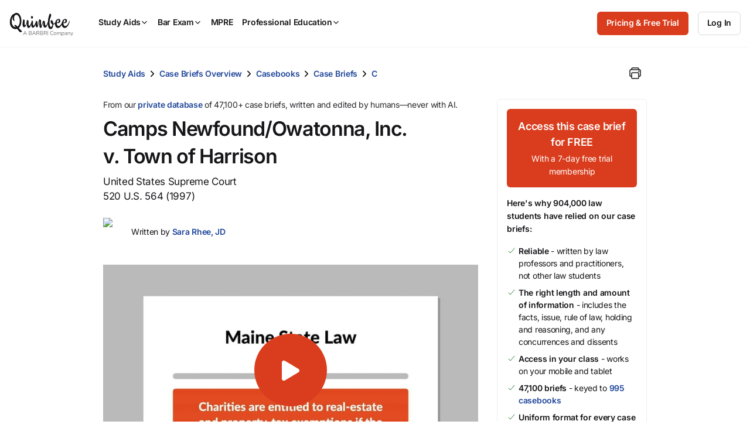

--- FILE ---
content_type: text/html; charset=utf-8
request_url: https://www.quimbee.com/cases/camps-newfound-owatonna-inc-v-town-of-harrison
body_size: 25207
content:
<!DOCTYPE html><html lang="en"><head><meta charset="utf-8" />
<script>var _rollbarConfig = {"accessToken":"787e596efaa84effbbcf77e80285eabc","async":false,"captureUncaught":true,"captureUnhandledRejections":true,"autoInstrument":{"network":true,"networkResponseHeaders":true,"networkResponseBody":true,"networkRequestBody":true,"log":true,"dom":false,"navigation":true,"connectivity":true},"hostSafeList":["quimbee"],"checkIgnore":function(isUncaught, args, payload) { return Quimbee.checkIgnoreError(args[1]) },"filterTelemetry":function(e) { return Quimbee.filterTelemetry(e) },"payload":{"environment":"production","client":{"javascript":{"source_map_enabled":true,"code_version":null,"guess_uncaught_frames":true}},"custom":{"code_version_group":"2026-01-09","code_version_release_iteration":null,"code_version_release_version":null,"code_version_release_created_at":null}}};</script>
<script>!function(r){var e={};function o(n){if(e[n])return e[n].exports;var t=e[n]={i:n,l:!1,exports:{}};return r[n].call(t.exports,t,t.exports,o),t.l=!0,t.exports}o.m=r,o.c=e,o.d=function(r,e,n){o.o(r,e)||Object.defineProperty(r,e,{enumerable:!0,get:n})},o.r=function(r){"undefined"!=typeof Symbol&&Symbol.toStringTag&&Object.defineProperty(r,Symbol.toStringTag,{value:"Module"}),Object.defineProperty(r,"__esModule",{value:!0})},o.t=function(r,e){if(1&e&&(r=o(r)),8&e)return r;if(4&e&&"object"==typeof r&&r&&r.__esModule)return r;var n=Object.create(null);if(o.r(n),Object.defineProperty(n,"default",{enumerable:!0,value:r}),2&e&&"string"!=typeof r)for(var t in r)o.d(n,t,function(e){return r[e]}.bind(null,t));return n},o.n=function(r){var e=r&&r.__esModule?function(){return r.default}:function(){return r};return o.d(e,"a",e),e},o.o=function(r,e){return Object.prototype.hasOwnProperty.call(r,e)},o.p="",o(o.s=0)}([function(r,e,o){"use strict";var n=o(1),t=o(5);_rollbarConfig=_rollbarConfig||{},_rollbarConfig.rollbarJsUrl=_rollbarConfig.rollbarJsUrl||"https://cdn.rollbar.com/rollbarjs/refs/tags/v2.26.1/rollbar.min.js",_rollbarConfig.async=void 0===_rollbarConfig.async||_rollbarConfig.async;var a=n.setupShim(window,_rollbarConfig),l=t(_rollbarConfig);window.rollbar=n.Rollbar,a.loadFull(window,document,!_rollbarConfig.async,_rollbarConfig,l)},function(r,e,o){"use strict";var n=o(2),t=o(3);function a(r){return function(){try{return r.apply(this,arguments)}catch(r){try{console.error("[Rollbar]: Internal error",r)}catch(r){}}}}var l=0;function i(r,e){this.options=r,this._rollbarOldOnError=null;var o=l++;this.shimId=function(){return o},"undefined"!=typeof window&&window._rollbarShims&&(window._rollbarShims[o]={handler:e,messages:[]})}var s=o(4),d=function(r,e){return new i(r,e)},c=function(r){return new s(d,r)};function u(r){return a((function(){var e=this,o=Array.prototype.slice.call(arguments,0),n={shim:e,method:r,args:o,ts:new Date};window._rollbarShims[this.shimId()].messages.push(n)}))}i.prototype.loadFull=function(r,e,o,n,t){var l=!1,i=e.createElement("script"),s=e.getElementsByTagName("script")[0],d=s.parentNode;i.crossOrigin="",i.src=n.rollbarJsUrl,o||(i.async=!0),i.onload=i.onreadystatechange=a((function(){if(!(l||this.readyState&&"loaded"!==this.readyState&&"complete"!==this.readyState)){i.onload=i.onreadystatechange=null;try{d.removeChild(i)}catch(r){}l=!0,function(){var e;if(void 0===r._rollbarDidLoad){e=new Error("rollbar.js did not load");for(var o,n,a,l,i=0;o=r._rollbarShims[i++];)for(o=o.messages||[];n=o.shift();)for(a=n.args||[],i=0;i<a.length;++i)if("function"==typeof(l=a[i])){l(e);break}}"function"==typeof t&&t(e)}()}})),d.insertBefore(i,s)},i.prototype.wrap=function(r,e,o){try{var n;if(n="function"==typeof e?e:function(){return e||{}},"function"!=typeof r)return r;if(r._isWrap)return r;if(!r._rollbar_wrapped&&(r._rollbar_wrapped=function(){o&&"function"==typeof o&&o.apply(this,arguments);try{return r.apply(this,arguments)}catch(o){var e=o;throw e&&("string"==typeof e&&(e=new String(e)),e._rollbarContext=n()||{},e._rollbarContext._wrappedSource=r.toString(),window._rollbarWrappedError=e),e}},r._rollbar_wrapped._isWrap=!0,r.hasOwnProperty))for(var t in r)r.hasOwnProperty(t)&&(r._rollbar_wrapped[t]=r[t]);return r._rollbar_wrapped}catch(e){return r}};for(var p="log,debug,info,warn,warning,error,critical,global,configure,handleUncaughtException,handleAnonymousErrors,handleUnhandledRejection,captureEvent,captureDomContentLoaded,captureLoad".split(","),f=0;f<p.length;++f)i.prototype[p[f]]=u(p[f]);r.exports={setupShim:function(r,e){if(r){var o=e.globalAlias||"Rollbar";if("object"==typeof r[o])return r[o];r._rollbarShims={},r._rollbarWrappedError=null;var l=new c(e);return a((function(){e.captureUncaught&&(l._rollbarOldOnError=r.onerror,n.captureUncaughtExceptions(r,l,!0),e.wrapGlobalEventHandlers&&t(r,l,!0)),e.captureUnhandledRejections&&n.captureUnhandledRejections(r,l,!0);var a=e.autoInstrument;return!1!==e.enabled&&(void 0===a||!0===a||function(r){return!("object"!=typeof r||void 0!==r.page&&!r.page)}(a))&&r.addEventListener&&(r.addEventListener("load",l.captureLoad.bind(l)),r.addEventListener("DOMContentLoaded",l.captureDomContentLoaded.bind(l))),r[o]=l,l}))()}},Rollbar:c}},function(r,e,o){"use strict";function n(r,e,o,n){r._rollbarWrappedError&&(n[4]||(n[4]=r._rollbarWrappedError),n[5]||(n[5]=r._rollbarWrappedError._rollbarContext),r._rollbarWrappedError=null);var t=e.handleUncaughtException.apply(e,n);o&&o.apply(r,n),"anonymous"===t&&(e.anonymousErrorsPending+=1)}r.exports={captureUncaughtExceptions:function(r,e,o){if(r){var t;if("function"==typeof e._rollbarOldOnError)t=e._rollbarOldOnError;else if(r.onerror){for(t=r.onerror;t._rollbarOldOnError;)t=t._rollbarOldOnError;e._rollbarOldOnError=t}e.handleAnonymousErrors();var a=function(){var o=Array.prototype.slice.call(arguments,0);n(r,e,t,o)};o&&(a._rollbarOldOnError=t),r.onerror=a}},captureUnhandledRejections:function(r,e,o){if(r){"function"==typeof r._rollbarURH&&r._rollbarURH.belongsToShim&&r.removeEventListener("unhandledrejection",r._rollbarURH);var n=function(r){var o,n,t;try{o=r.reason}catch(r){o=void 0}try{n=r.promise}catch(r){n="[unhandledrejection] error getting `promise` from event"}try{t=r.detail,!o&&t&&(o=t.reason,n=t.promise)}catch(r){}o||(o="[unhandledrejection] error getting `reason` from event"),e&&e.handleUnhandledRejection&&e.handleUnhandledRejection(o,n)};n.belongsToShim=o,r._rollbarURH=n,r.addEventListener("unhandledrejection",n)}}}},function(r,e,o){"use strict";function n(r,e,o){if(e.hasOwnProperty&&e.hasOwnProperty("addEventListener")){for(var n=e.addEventListener;n._rollbarOldAdd&&n.belongsToShim;)n=n._rollbarOldAdd;var t=function(e,o,t){n.call(this,e,r.wrap(o),t)};t._rollbarOldAdd=n,t.belongsToShim=o,e.addEventListener=t;for(var a=e.removeEventListener;a._rollbarOldRemove&&a.belongsToShim;)a=a._rollbarOldRemove;var l=function(r,e,o){a.call(this,r,e&&e._rollbar_wrapped||e,o)};l._rollbarOldRemove=a,l.belongsToShim=o,e.removeEventListener=l}}r.exports=function(r,e,o){if(r){var t,a,l="EventTarget,Window,Node,ApplicationCache,AudioTrackList,ChannelMergerNode,CryptoOperation,EventSource,FileReader,HTMLUnknownElement,IDBDatabase,IDBRequest,IDBTransaction,KeyOperation,MediaController,MessagePort,ModalWindow,Notification,SVGElementInstance,Screen,TextTrack,TextTrackCue,TextTrackList,WebSocket,WebSocketWorker,Worker,XMLHttpRequest,XMLHttpRequestEventTarget,XMLHttpRequestUpload".split(",");for(t=0;t<l.length;++t)r[a=l[t]]&&r[a].prototype&&n(e,r[a].prototype,o)}}},function(r,e,o){"use strict";function n(r,e){this.impl=r(e,this),this.options=e,function(r){for(var e=function(r){return function(){var e=Array.prototype.slice.call(arguments,0);if(this.impl[r])return this.impl[r].apply(this.impl,e)}},o="log,debug,info,warn,warning,error,critical,global,configure,handleUncaughtException,handleAnonymousErrors,handleUnhandledRejection,_createItem,wrap,loadFull,shimId,captureEvent,captureDomContentLoaded,captureLoad".split(","),n=0;n<o.length;n++)r[o[n]]=e(o[n])}(n.prototype)}n.prototype._swapAndProcessMessages=function(r,e){var o,n,t;for(this.impl=r(this.options);o=e.shift();)n=o.method,t=o.args,this[n]&&"function"==typeof this[n]&&("captureDomContentLoaded"===n||"captureLoad"===n?this[n].apply(this,[t[0],o.ts]):this[n].apply(this,t));return this},r.exports=n},function(r,e,o){"use strict";r.exports=function(r){return function(e){if(!e&&!window._rollbarInitialized){for(var o,n,t=(r=r||{}).globalAlias||"Rollbar",a=window.rollbar,l=function(r){return new a(r)},i=0;o=window._rollbarShims[i++];)n||(n=o.handler),o.handler._swapAndProcessMessages(l,o.messages);window[t]=n,window._rollbarInitialized=!0}}}}]);</script><meta content="IE=edge,chrome=1" http-equiv="X-UA-Compatible" /><meta content="width=device-width, initial-scale=1" name="viewport" /><meta content="©2007-2026 All Rights Reserved. Quimbee® is a registered trademark of Sellers International, LLC." name="copyright" /><meta content="Society: Law: Education: Student Resources: Course Outlines: Case Briefs" name="classification" /><meta content="yes" name="apple-mobile-web-app-capable" /><meta content="yes" name="mobile-web-app-capable" /><meta content="app-id=1001711683" name="apple-itunes-app" /><link rel="preload" href="https://quimbee-production-assets.s3.us-east-1.amazonaws.com/assets/inter-v19-regular-2d0c3d3d.woff2" as="font" type="font/woff2" crossorigin="anonymous"><link rel="preload" href="https://quimbee-production-assets.s3.us-east-1.amazonaws.com/assets/inter-v19-500-a8d5d31a.woff2" as="font" type="font/woff2" crossorigin="anonymous"><link rel="preload" href="https://quimbee-production-assets.s3.us-east-1.amazonaws.com/assets/inter-v19-600-b5c99424.woff2" as="font" type="font/woff2" crossorigin="anonymous"><link rel="preload" href="https://js.stripe.com/v3/" as="script"><link rel="preload" href="https://embed-ssl.wistia.com/deliveries/b3df7e2b94408176063f020076313c67d841a6fe.jpg?image_crop_resized=750x422"><script src="https://quimbee-production-assets.s3.us-east-1.amazonaws.com/assets/application-55fd508b.js" type="module"></script><link href="https://quimbee-production-assets.s3.us-east-1.amazonaws.com/favicon.ico" rel="shortcut icon" /><link href="https://quimbee-production-assets.s3.us-east-1.amazonaws.com/assets/logos/apple-touch-icon-precomposed-41ebbaac.png" rel="logos/apple-touch-icon-precomposed" /><title>Camps Newfound/Owatonna, Inc. v. Town of Harrison, 520 U.S. 564 (1997): Case Brief Summary | Quimbee</title>
<meta name="description" content="Get Camps Newfound/Owatonna, Inc. v. Town of Harrison, 520 U.S. 564 (1997), United States Supreme Court, case facts, key issues, and holdings and reasonings online today. Written and curated by real attorneys at Quimbee.">
<link rel="canonical" href="http://www.quimbee.com/cases/camps-newfound-owatonna-inc-v-town-of-harrison">
<meta property="og:url" content="http://www.quimbee.com/cases/camps-newfound-owatonna-inc-v-town-of-harrison">
<meta property="og:title" content="Camps Newfound/Owatonna, Inc. v. Town of Harrison, 520 U.S. 564 (1997): Case Brief Summary">
<meta property="og:description" content="Get Camps Newfound/Owatonna, Inc. v. Town of Harrison, 520 U.S. 564 (1997), United States Supreme Court, case facts, key issues, and holdings and reasonings online today. Written and curated by real attorneys at Quimbee.">
<meta property="og:site_name" content="Quimbee">
<meta property="og:image" content="https://quimbee-production-assets.s3.us-east-1.amazonaws.com/assets/ograph/logo4fb-6c9fcc96.png">
<meta property="og:image:width" content="1200">
<meta property="og:image:height" content="1200">
<meta property="og:image" content="https://quimbee-production-assets.s3.us-east-1.amazonaws.com/assets/ograph/logo4li-de949314.png">
<meta property="og:image:width" content="150">
<meta property="og:image:height" content="150">
<meta name="twitter:card" content="summary">
<meta name="twitter:site" content="@quimbeedotcom">
<meta name="twitter:creator" content="@quimbeedotcom">
<meta name="twitter:image" content="https://quimbee-production-assets.s3.us-east-1.amazonaws.com/assets/ograph/logo4tw-098415f3.png"><meta name="csrf-param" content="authenticity_token" />
<meta name="csrf-token" content="ax1vSfM1a0VBBK3DDY9HN4qiT1ltptdvOgJni6Frb1H6tqOP1Vf4iu__26PR5UtTO8eFAQgT5dfI8ePG0O9KAA" /><link rel="stylesheet" href="https://quimbee-production-assets.s3.us-east-1.amazonaws.com/assets/1_vendors-7b801197.css" media="all" /><link rel="stylesheet" href="https://quimbee-production-assets.s3.us-east-1.amazonaws.com/assets/2_elements-48433d66.css" media="all" /><link rel="stylesheet" href="https://quimbee-production-assets.s3.us-east-1.amazonaws.com/assets/3_layouts-a2f7f231.css" media="all" /><link rel="stylesheet" href="https://quimbee-production-assets.s3.us-east-1.amazonaws.com/assets/4_components-6f5fecf5.css" media="all" /><link rel="stylesheet" href="https://quimbee-production-assets.s3.us-east-1.amazonaws.com/assets/5_pages-5d23e434.css" media="all" /><link rel="stylesheet" href="https://quimbee-production-assets.s3.us-east-1.amazonaws.com/assets/6_utilities-5dfd0994.css" media="all" /><link rel="stylesheet" href="https://quimbee-production-assets.s3.us-east-1.amazonaws.com/assets/7_themes-6aee0a26.css" media="all" /><link rel="stylesheet" href="https://quimbee-production-assets.s3.us-east-1.amazonaws.com/assets/pages/cases/show-5f3e1390.css" media="all" /><link rel="stylesheet" href="https://quimbee-production-assets.s3.us-east-1.amazonaws.com/assets/pages/cases/ai-8f025ef9.css" media="all" /><link rel="stylesheet" href="https://quimbee-production-assets.s3.us-east-1.amazonaws.com/assets/pages/cases/show_print-75403e1a.css" media="all" /><script data-controller="quimbee-data" type="application/json">{
  "wistiaScriptURL": "//fast.wistia.net/assets/external/E-v1.js",
  "disableJSGlobalDeprecationWarnings": false,
  "algoliaJSVersion": "3.25.1"
}</script><script>window.Quimbee = window.Quimbee || {};
window.Quimbee.data = window.Quimbee.data || {};</script><script>window.Quimbee.getCookieValue = function(name) {
  const value = document.cookie.match('(^|;)\\s*' + name + '\\s*=\\s*([^;]+)')?.pop()
  return value ? decodeURIComponent(value) : undefined
}

window.Quimbee.setCookieValue = function(name, value, options = {}) {
  const defaults = { path: '/' }
  const opts = Object.assign({}, defaults, options)
  const attrs = Object.entries(opts).map(pair => '; ' + pair.join('=')).join('')
  // Server-set cookies are URI encoded so we do the same here for full compatibility.
  document.cookie = name + '=' + encodeURIComponent(value) + attrs
}

// https://stackoverflow.com/a/2138471/1202488
window.Quimbee.deleteCookie = function(name) {
  document.cookie = name+'=; Max-Age=-99999999;path=/;'
}</script><script>// Determines if the browser is supported according to browserslist-regexp.js, which is written
// by bin/update_browserslist.sh.
window.Quimbee._browserslistRegexp = /Edge?\/(13[7-9]|1[4-9]\d|[2-9]\d{2}|\d{4,})\.\d+(\.\d+|)|Firefox\/(1{2}[89]|1[2-9]\d|[2-9]\d{2}|\d{4,})\.\d+(\.\d+|)|Chrom(ium|e)\/(1{2}[2-9]|1[2-9]\d|[2-9]\d{2}|\d{4,})\.\d+(\.\d+|)|(Maci|X1{2}).+ Version\/(16\.([5-9]|\d{2,})|(1[7-9]|[2-9]\d|\d{3,})\.\d+)([,.]\d+|)( \(\w+\)|)( Mobile\/\w+|) Safari\/|(CPU[ +]OS|iPhone[ +]OS|CPU[ +]iPhone|CPU IPhone OS|CPU iPad OS)[ +]+(15[._]([6-9]|\d{2,})|(1[6-9]|[2-9]\d|\d{3,})[._]\d+)([._]\d+|)|Android.+Firefox\/(14\d|1[5-9]\d|[2-9]\d{2}|\d{4,})\.\d+(\.\d+|)|Android.+Chrom(ium|e)\/(13[89]|1[4-9]\d|[2-9]\d{2}|\d{4,})\.\d+(\.\d+|)|SamsungBrowser\/(2[89]|[3-9]\d|\d{3,})\.\d+/;
window.Quimbee.isBrowserSupported = function() {
  if (typeof(Quimbee._browserslistRegexp) === "object") {
    return Quimbee._browserslistRegexp.test(navigator.userAgent);
  } else {
    return true;
  }
};

// Defines if the server considers this to be a bot request or not.
window.Quimbee.isBot = function() {
  return "true" === "true"
};

// Defines error handler to be used by Rollbar's and NewRelic's snippets to ignore
// JS errors we don't want to be reported. If it returns true, the error will be ignored.
window.Quimbee.checkIgnoreError = function(error) {
  const isNewPages = 'false' === "true"
  const isZarazFailedToFetch = error && error.message.match(/Failed to fetch/) && error.stack.match(/cdn-cgi\/zaraz\/s.js/)
  const isBlockedByContentBlocker = error && error.message.match(/blocked by content blocker/)
  const isIgnoredFromEnvVar = error && true && !!error.message.match(/The\ operation\ was\ aborted\.|Load\ failed|Unexpected\ private\ name/)
  const isRailsUjsAlreadyLoaded = error && error.message.match(/rails-ujs has already been loaded/)

  return isNewPages || isZarazFailedToFetch || isBlockedByContentBlocker || isIgnoredFromEnvVar || isRailsUjsAlreadyLoaded || Quimbee.isBot() || !Quimbee.isBrowserSupported();
};

// map a URL pattern to some details about requests to it
let requestDetailsMap = {}
let shouldFilterSpammyNetworkRequestsFromTelemetry = true
// filterTelemetry is called twice to filter out events. First, when the event happens (eg. when a network request is fired).
// Second, when there is an error and the telemetry data is about to be uploaded to Rollbar.
window.Quimbee.filterTelemetry = function(e) {
  if(!shouldFilterSpammyNetworkRequestsFromTelemetry) { return false }

  if(e.type === "network" && e.body.subtype === "xhr" || e.body.subtype === "fetch") {
    // Requests to these endpoints are very frequent and create a lot of noise in the Rollbar telemetry.
    // wistia.com, litix.io, and akamaihd.net requests are triggered when watching wistia videos
    const urlsPatternsToIgnore = [
      /litix\.io/,
      /wistia\.com/,
      /wistia.*akamaihd\.net/,
      /embed.*\.wistia\.com/,
      /unpkg.com\/ionicons/,
      /cdn.jsdelivr.net\/npm\/ionicons/,
      /mini-profiler/
    ]

    let matchedPattern = urlsPatternsToIgnore.find(pattern => e.body.url.match(pattern))

    if(matchedPattern) {
      const details = requestDetailsMap[matchedPattern] || {}
      requestDetailsMap[matchedPattern] = details
      details.runningCount ||= 0
      details.lastLoggedAt ||= 0

      details.runningCount += 1

      e._quimbee ||= {}
      if(details.runningCount <= 2 || e._quimbee.passThru) {
        // log the first 2 requests.
        // set the passThru variable because we might receive this event in this function again
        // when Rollbar runs `filterTelemetry` before sending an error.
        e._quimbee.passThru = true
        return false
      } else {
        // filter these requests from now on
        return true
      }
    }
  }

  // let everything else through
  return false
}

// Sets if there's a logged in user to be checked inside JS code
window.Quimbee.isSignedInUser = false</script><script>// This function gets called after the Onetrust banner script finishes
function OptanonWrapper() {
  OneTrust.OnConsentChanged(function() {
    // Map custom OneTrust event to generic DOM event
    // OnetrustActiveGroups is something like ",C0001,C0002"
    document.dispatchEvent(
      new CustomEvent("onetrustConsentChanged", { detail: { consentGroups: OnetrustActiveGroups } } )
    )
  })
}</script><div data-action="onetrustConsentChanged@document-&gt;onetrust#onConsentChanged" data-controller="onetrust" data-onetrust-consent-group-map-value="{&quot;C0001&quot;:&quot;C0001_necessary&quot;,&quot;C0002&quot;:&quot;C0002_performance&quot;,&quot;C0003&quot;:&quot;C0003_functional&quot;,&quot;C0004&quot;:&quot;C0004_targeting&quot;,&quot;C0005&quot;:&quot;C0005_social_media&quot;}"></div><script>if (typeof(newrelic) !== "undefined") {
  newrelic.setErrorHandler(Quimbee.checkIgnoreError);
}</script><script>(function(){var t=document.createElement("script");t.type="text/javascript",t.defer=!0,t.src='https://cdn.firstpromoter.com/fprom.js',t.onload=t.onreadystatechange=function(){var t=this.readyState;if(!t||"complete"==t||"loaded"==t)try{$FPROM.init('otoa89kf','.quimbee.com')}catch(t){}};var e=document.getElementsByTagName("script")[0];e.parentNode.insertBefore(t,e)})();</script><script>(function(w, d, s, l, i) {
  w[l] = w[l] || [];
  w[l].push({
    'gtm.start': new Date().getTime(), event: 'gtm.js'
  });
  var f = d.getElementsByTagName(s)[0],
  j = d.createElement(s), dl = l != 'dataLayer' ? '&l=' + l: '';
  j.async = true;
  j.src = 'https://www.googletagmanager.com/gtm.js?id=' + i + dl + '&gtm_auth=FzcT8ShVqJ77csNF6jYiWw&gtm_preview=env-1&gtm_cookies_win=x';
  f.parentNode.insertBefore(j,f);
})(window, document, 'script', 'dataLayer', 'GTM-M7NZL9KZ');</script><script data-controller="quimbee-data" type="application/json">{"userPreferences":null}</script></head><body class="bb_logos theme_light" data-action="storage@window-&gt;warn-on-session-change#onLocalStorageChange user-preferences.dark_mode.updated@window-&gt;darkmode#change" data-controller="warn-on-session-change darkmode mobile-menu dynamic-content" data-warn-on-session-change-session-id-value="9856b89a4d9780ce88d481a478121f4af7d24575"><div class="hidden" data-controller="cookie-delete" data-cookie-delete-regex-name-value="^checkout_"></div><noscript><iframe height="0" src="https://www.googletagmanager.com/ns.html?id=GTM-M7NZL9KZ&gtm_auth=FzcT8ShVqJ77csNF6jYiWw&gtm_preview=env-1&gtm_cookies_win=x" style="display:none;visibility:hidden" width="0"></iframe></noscript><script>var script = document.createElement('script');
script.async = true; script.type = 'text/javascript';
var target = 'https://www.clickcease.com/monitor/stat.js';
script.src = target;
var elem = document.head;
elem.appendChild(script);</script><noscript><a href="https://www.clickcease.com" rel="nofollow"><img alt="ClickCease" src="https://monitor.clickcease.com/stats/stats.aspx" /></a></noscript><div class="container u-p-none visible-print-block"><div class="logo-print"><img alt="Quimbee logo" src="https://quimbee-production-assets.s3.us-east-1.amazonaws.com/assets/logos/logo-black-c9bc486e.svg" loading="lazy" /></div><div class="dmca-badge-print u-align-right"><a class="dmca-badge" href="//www.dmca.com/Protection/Status.aspx?ID=1a996908-4aef-4bdf-a88b-327da7ac4bce" title="DMCA.com Protection Status"><img alt="DMCA.com Protection Status" loading="lazy" src="https://images.dmca.com/Badges/dmca_protected_sml_120m.png?ID=1a996908-4aef-4bdf-a88b-327da7ac4bce" /></a><script defer="" src="https://images.dmca.com/Badges/DMCABadgeHelper.min.js"></script></div></div><header class="c-main-nav" data-mobile-menu-target="mobileNav" id="page-top"><div class="c-main-nav_content"><div class="c-main-nav_logo"><a aria-label="Quimbee logo" class="c-nav-logo" href="/"><div class="c-nav-logo_black"><div class="m-hide"><img alt="Go to Quimbee homepage" class="c-nav-logo_svg" fetchpriority="high" decoding="async" loading="lazy" src="https://quimbee-production-assets.s3.us-east-1.amazonaws.com/assets/logos/quimbee/quimbee-logo-bb-bf54aae1.svg" /></div><div class="m-show m-mr-2u"><img alt="Go to Quimbee homepage" class="c-nav-logo_svg" fetchpriority="high" decoding="async" loading="lazy" src="https://quimbee-production-assets.s3.us-east-1.amazonaws.com/assets/logos/quimbee/quimbee-icon-inline-bc394962.svg" /></div></div><div class="c-nav-logo_white"><div class="m-hide"><img alt="Go to Quimbee homepage" class="c-nav-logo_svg" fetchpriority="high" decoding="async" loading="lazy" src="https://quimbee-production-assets.s3.us-east-1.amazonaws.com/assets/logos/quimbee/quimbee-logo-light-bb-6709c048.svg" /></div><div class="m-show m-mr-2u"><img alt="Go to Quimbee homepage" class="c-nav-logo_svg" fetchpriority="high" decoding="async" loading="lazy" src="https://quimbee-production-assets.s3.us-east-1.amazonaws.com/assets/logos/quimbee/quimbee-icon-inline-light-cd146a00.svg" /></div></div></a></div><nav aria-label="Main menu" class="c-main-nav_product-menu" role="menubar"><div class="c-topnav-menu" data-action="topnav.globalCloseMenu@document-&gt;topnav-menu#globalCloseMenu click@document-&gt;topnav-menu#closeOnClickOutside pointerleave-&gt;topnav-menu#delayedCloseMenu" data-controller="topnav-menu" id="menu-study-aids-wrapper" role="menu"><a aria-controls="menu-study-aids" aria-expanded="false" aria-haspopup="true" aria-label="Study Aids" class="c-topnav-menu_button" data-action="
click-&gt;topnav-menu#toggleMenu
pointerenter-&gt;topnav-menu#openMenuOnDesktop
keydown.enter-&gt;topnav-menu#toggleMenu
" data-topnav-menu-target="menuButton" role="menuitem" tabindex="0"> Study Aids<div class="c-topnav-menu_icon-container"><ion-icon class="c-topnav-menu_indicator  quimbee-icon" name="chevron-down" aria-hidden="true"></ion-icon></div></a><div class="c-topnav-menu_menu" data-topnav-menu-target="menu" id="menu-study-aids"><div class="c-topnav-menu-item" data-topnav-menu-target="menuItem"><div class="m-hide"><a aria-label="Product overview" class="c-topnav-menu-item_button" href="/study-aids"><ion-icon class=" quimbee-icon" src="https://quimbee-production-assets.s3.us-east-1.amazonaws.com/assets/icons/svg_icons/qb-document-search-0c27ede1.svg" name="qb-document-search" aria-hidden="true"></ion-icon><div class="c-topnav-menu-item_button-text">Product overview</div></a></div><div class="u-hide m-show"><a aria-label="Product overview" class="c-topnav-menu-item_button" href="/study-aids"><ion-icon class=" quimbee-icon" src="https://quimbee-production-assets.s3.us-east-1.amazonaws.com/assets/icons/svg_icons/qb-document-search-0c27ede1.svg" name="qb-document-search" aria-hidden="true"></ion-icon><div class="c-topnav-menu-item_button-text">Product overview</div></a></div></div><div class="c-topnav-menu-item" data-topnav-menu-target="menuItem"><div class="m-hide"><a aria-label="Pricing and free trial" class="c-topnav-menu-item_button" href="/pricing/study-aids"><ion-icon class=" quimbee-icon" src="https://quimbee-production-assets.s3.us-east-1.amazonaws.com/assets/icons/svg_icons/qb-circle-price-11c1e7d2.svg" name="qb-circle-price" aria-hidden="true"></ion-icon><div class="c-topnav-menu-item_button-text">Pricing and free trial</div></a></div><div class="u-hide m-show"><a aria-label="Pricing and free trial" class="c-topnav-menu-item_button" href="/pricing/study-aids"><ion-icon class=" quimbee-icon" src="https://quimbee-production-assets.s3.us-east-1.amazonaws.com/assets/icons/svg_icons/qb-circle-price-11c1e7d2.svg" name="qb-circle-price" aria-hidden="true"></ion-icon><div class="c-topnav-menu-item_button-text">Pricing and free trial</div></a></div></div><div class="c-topnav-menu-item" data-topnav-menu-target="menuItem"><div class="m-hide"><a aria-label="Testimonials" class="c-topnav-menu-item_button" href="/about/testimonials"><ion-icon class=" quimbee-icon" src="https://quimbee-production-assets.s3.us-east-1.amazonaws.com/assets/icons/svg_icons/qb-quotes-2b986532.svg" name="qb-quotes" aria-hidden="true"></ion-icon><div class="c-topnav-menu-item_button-text">Testimonials</div></a></div><div class="u-hide m-show"><a aria-label="Testimonials" class="c-topnav-menu-item_button" href="/about/testimonials"><ion-icon class=" quimbee-icon" src="https://quimbee-production-assets.s3.us-east-1.amazonaws.com/assets/icons/svg_icons/qb-quotes-2b986532.svg" name="qb-quotes" aria-hidden="true"></ion-icon><div class="c-topnav-menu-item_button-text">Testimonials</div></a></div></div><div class="c-topnav-menu-item -custom-content" data-topnav-menu-target="menuItem"><h5 class="c-mega-menu_subsection-heading">Content Library</h5></div><div class="c-topnav-menu-item -custom-content" data-topnav-menu-target="menuItem"><div class="m-hide"><div aria-expanded="false" aria-haspopup="true" aria-label="Custom menu" data-action="
touchstart-&gt;topnav-menu#toggleSubmenu
keydown.enter-&gt;topnav-menu#toggleSubmenu
click-&gt;topnav-menu#toggleSubmenu
pointerenter-&gt;topnav-menu#openSubmenuOnDesktop
pointerleave-&gt;topnav-menu#delayedCloseSubmenu" role="menuitem"><a class="c-topnav-menu-item_button" href="#"><ion-icon class=" quimbee-icon" name="ribbon-outline" aria-hidden="true"></ion-icon><div class="c-topnav-menu-item_button-text"><img alt="BARBRI 1L Exam Success menu item" class="-fill-black" src="https://quimbee-production.s3.amazonaws.com/uploads/course_engine/course/logo/1/quimbee-barbri-1l-exam-success-logo-bb.svg" loading="lazy" /></div><ion-icon class=" quimbee-icon" name="chevron-forward-outline" aria-hidden="true"></ion-icon></a></div></div><div class="m-show"><a class="c-topnav-menu-item_button" href="/barbri-1l-exam-success"><ion-icon class=" quimbee-icon" name="ribbon-outline" aria-hidden="true"></ion-icon><div class="c-topnav-menu-item_button-text"><img alt="BARBRI 1L Exam Success menu item" class="-fill-black" src="https://quimbee-production.s3.amazonaws.com/uploads/course_engine/course/logo/1/quimbee-barbri-1l-exam-success-logo-bb.svg" loading="lazy" /></div></a></div><div class="c-topnav-menu-item_submenu" data-action="mouseleave-&gt;topnav-menu#delayedCloseSubmenu" data-topnav-menu-target="submenu" id="menu-study-aids_submenu-custom"><div class="c-topnav-menu-item_submenu-itemlist"><div class="c-topnav-menu-item_submenu-section"><a class="c-topnav-submenu-item" href="/barbri-1l-exam-success"><ion-icon class=" quimbee-icon" src="https://quimbee-production-assets.s3.us-east-1.amazonaws.com/assets/icons/svg_icons/qb-document-search-0c27ede1.svg" name="qb-document-search" aria-hidden="true"></ion-icon>Product overview</a><a class="c-topnav-submenu-item" href="/barbri-1l-exam-success"><ion-icon class=" quimbee-icon" src="https://quimbee-production-assets.s3.us-east-1.amazonaws.com/assets/icons/svg_icons/qb-circle-price-11c1e7d2.svg" name="qb-circle-price" aria-hidden="true"></ion-icon>Get started for free</a></div><div class="c-topnav-menu-item_submenu-section"><h5>1L Exam Success subjects</h5><a class="c-topnav-submenu-item" href="/lms/courses/barbri-1l-exam-success/civil-procedure">Civil Procedure</a><a class="c-topnav-submenu-item" href="/lms/courses/barbri-1l-exam-success/constitutional-law">Constitutional Law</a><a class="c-topnav-submenu-item" href="/lms/courses/barbri-1l-exam-success/contracts">Contracts</a><a class="c-topnav-submenu-item" href="/lms/courses/barbri-1l-exam-success/criminal-law">Criminal Law</a><a class="c-topnav-submenu-item" href="/lms/courses/barbri-1l-exam-success/property">Property</a><a class="c-topnav-submenu-item" href="/lms/courses/barbri-1l-exam-success/torts">Torts</a><a class="c-topnav-submenu-item" href="/lms/courses/barbri-1l-exam-success/exam-strategies">Exam Strategies</a><a class="c-topnav-submenu-item" href="/lms/courses/barbri-1l-exam-success/next-gen-practice">NextGen Practice</a></div></div></div></div><div class="c-topnav-menu-item" data-topnav-menu-target="menuItem"><div class="m-hide"><a data-action="
          touchstart-&gt;topnav-menu#toggleSubmenu
          keydown.enter-&gt;topnav-menu#toggleSubmenu
          click-&gt;topnav-menu#toggleSubmenu
          pointerenter-&gt;topnav-menu#openSubmenuOnDesktop
          pointerleave-&gt;topnav-menu#delayedCloseSubmenu
        " role="menuitem" aria-controls="menu-study-aids_submenu-casebooks" aria-haspopup="true" aria-label="Casebooks" aria-expanded="false" class="c-topnav-menu-item_button" href="#"><ion-icon class=" quimbee-icon" name="library-outline" aria-hidden="true"></ion-icon><div class="c-topnav-menu-item_button-text">Casebooks</div><ion-icon class=" quimbee-icon" name="chevron-forward-outline" aria-hidden="true"></ion-icon></a><div class="c-topnav-menu-item_submenu" data-action="mouseleave-&gt;topnav-menu#delayedCloseSubmenu" data-topnav-menu-target="submenu" id="menu-study-aids_submenu-casebooks"><div class="c-topnav-menu-item_submenu-heading">Casebook subjects</div><div class="c-topnav-menu-item_submenu-itemlist"><a class="c-topnav-submenu-item" href="/casebooks/accounting">Accounting</a><a class="c-topnav-submenu-item" href="/casebooks/administrative-law">Administrative Law</a><a class="c-topnav-submenu-item" href="/casebooks/admiralty">Admiralty</a><a class="c-topnav-submenu-item" href="/casebooks/advanced-business-associations">Advanced Business Associations</a><a class="c-topnav-submenu-item" href="/casebooks/advanced-civil-procedure">Advanced Civil Procedure</a><a class="c-topnav-submenu-item" href="/casebooks/advanced-criminal-law">Advanced Criminal Law</a><a class="c-topnav-submenu-item" href="/casebooks/advanced-criminal-procedure">Advanced Criminal Procedure</a><a class="c-topnav-submenu-item" href="/casebooks/advanced-evidence">Advanced Evidence</a><a class="c-topnav-submenu-item" href="/casebooks/advanced-tort-law">Advanced Tort Law</a><a class="c-topnav-submenu-item" href="/casebooks/alternative-dispute-resolution">Alternative Dispute Resolution</a><a class="c-topnav-submenu-item" href="/casebooks/animal-law">Animal Law</a><a class="c-topnav-submenu-item" href="/casebooks/antitrust">Antitrust</a><a class="c-topnav-submenu-item" href="/casebooks/appellate-advocacy">Appellate Advocacy</a><a class="c-topnav-submenu-item" href="/casebooks/archaeology">Archaeology</a><a class="c-topnav-submenu-item" href="/casebooks/art-law">Art Law</a><a class="c-topnav-submenu-item" href="/casebooks/aviation-law">Aviation Law</a><a class="c-topnav-submenu-item" href="/casebooks/banking-law">Banking Law</a><a class="c-topnav-submenu-item" href="/casebooks/bankruptcy">Bankruptcy</a><a class="c-topnav-submenu-item" href="/casebooks/bioethics">Bioethics</a><a class="c-topnav-submenu-item" href="/casebooks/business-associations">Business Associations</a><a class="c-topnav-submenu-item" href="/casebooks/business-organizations">Business Organizations</a><a class="c-topnav-submenu-item" href="/casebooks/california-civil-procedure">California Civil Procedure</a><a class="c-topnav-submenu-item" href="/casebooks/california-community-property">California Community Property</a><a class="c-topnav-submenu-item" href="/casebooks/career-success">Career Success</a><a class="c-topnav-submenu-item" href="/casebooks/children-and-juveniles">Children and Juveniles</a><a class="c-topnav-submenu-item" href="/casebooks/civil-procedure">Civil Procedure</a><a class="c-topnav-submenu-item" href="/casebooks/civil-rights">Civil Rights</a><a class="c-topnav-submenu-item" href="/casebooks/commercial-law">Commercial Law</a><a class="c-topnav-submenu-item" href="/casebooks/communication-law">Communication Law</a><a class="c-topnav-submenu-item" href="/casebooks/comparative-constitutional-law">Comparative Constitutional Law</a><a class="c-topnav-submenu-item" href="/casebooks/comparative-law">Comparative Law</a><a class="c-topnav-submenu-item" href="/casebooks/conflict-of-laws">Conflict of Laws</a><a class="c-topnav-submenu-item" href="/casebooks/constitutional-law">Constitutional Law</a><a class="c-topnav-submenu-item" href="/casebooks/consumer-law">Consumer Law</a><a class="c-topnav-submenu-item" href="/casebooks/contracts">Contracts</a><a class="c-topnav-submenu-item" href="/casebooks/copyright-law">Copyright Law</a><a class="c-topnav-submenu-item" href="/casebooks/corporate-and-partnership-tax">Corporate and Partnership Tax</a><a class="c-topnav-submenu-item" href="/casebooks/corporate-compliance-finance-and-governance">Corporate Compliance, Finance, and Governance</a><a class="c-topnav-submenu-item" href="/casebooks/corrections-and-sentencing">Corrections and Sentencing</a><a class="c-topnav-submenu-item" href="/casebooks/counterterrorism">Counterterrorism</a><a class="c-topnav-submenu-item" href="/casebooks/criminal-law">Criminal Law</a><a class="c-topnav-submenu-item" href="/casebooks/criminal-procedure">Criminal Procedure</a><a class="c-topnav-submenu-item" href="/casebooks/culture-and-law">Culture and Law</a><a class="c-topnav-submenu-item" href="/casebooks/cyberspace">Cyberspace</a><a class="c-topnav-submenu-item" href="/casebooks/debtors-and-creditors">Debtors and Creditors</a><a class="c-topnav-submenu-item" href="/casebooks/disability-law">Disability Law</a><a class="c-topnav-submenu-item" href="/casebooks/domestic-violence-law">Domestic Violence Law</a><a class="c-topnav-submenu-item" href="/casebooks/economics-and-law">Economics and Law</a><a class="c-topnav-submenu-item" href="/casebooks/education-law">Education Law</a><a class="c-topnav-submenu-item" href="/casebooks/elder-law">Elder Law</a><a class="c-topnav-submenu-item" href="/casebooks/election-law">Election Law</a><a class="c-topnav-submenu-item" href="/casebooks/employment-law">Employment Law</a><a class="c-topnav-submenu-item" href="/casebooks/energy-law">Energy Law</a><a class="c-topnav-submenu-item" href="/casebooks/entertainment-law">Entertainment Law</a><a class="c-topnav-submenu-item" href="/casebooks/environmental-law">Environmental Law</a><a class="c-topnav-submenu-item" href="/casebooks/estate-trust-and-gift-taxation">Estate, Trust, and Gift Taxation</a><a class="c-topnav-submenu-item" href="/casebooks/european-union-law">European Union Law</a><a class="c-topnav-submenu-item" href="/casebooks/evidence">Evidence</a><a class="c-topnav-submenu-item" href="/casebooks/family-law">Family Law</a><a class="c-topnav-submenu-item" href="/casebooks/federal-courts">Federal Courts</a><a class="c-topnav-submenu-item" href="/casebooks/federal-income-tax">Federal Income Tax</a><a class="c-topnav-submenu-item" href="/casebooks/firearms-law">Firearms Law</a><a class="c-topnav-submenu-item" href="/casebooks/first-amendment">First Amendment</a><a class="c-topnav-submenu-item" href="/casebooks/florida-civil-procedure">Florida Civil Procedure</a><a class="c-topnav-submenu-item" href="/casebooks/food-and-drug-law">Food and Drug Law</a><a class="c-topnav-submenu-item" href="/casebooks/gaming-law">Gaming Law</a><a class="c-topnav-submenu-item" href="/casebooks/gender-and-sexuality">Gender and Sexuality</a><a class="c-topnav-submenu-item" href="/casebooks/government-contracts">Government Contracts</a><a class="c-topnav-submenu-item" href="/casebooks/healthcare-law">Healthcare Law</a><a class="c-topnav-submenu-item" href="/casebooks/housing-law">Housing Law</a><a class="c-topnav-submenu-item" href="/casebooks/humanitarian-law">Humanitarian Law</a><a class="c-topnav-submenu-item" href="/casebooks/human-rights">Human Rights</a><a class="c-topnav-submenu-item" href="/casebooks/immigration-law">Immigration Law</a><a class="c-topnav-submenu-item" href="/casebooks/indian-law">Indian Law</a><a class="c-topnav-submenu-item" href="/casebooks/insurance-law">Insurance Law</a><a class="c-topnav-submenu-item" href="/casebooks/intellectual-property">Intellectual Property</a><a class="c-topnav-submenu-item" href="/casebooks/international-business-transactions">International Business Transactions</a><a class="c-topnav-submenu-item" href="/casebooks/international-criminal-law">International Criminal Law</a><a class="c-topnav-submenu-item" href="/casebooks/international-law">International Law</a><a class="c-topnav-submenu-item" href="/casebooks/international-taxation">International Taxation</a><a class="c-topnav-submenu-item" href="/casebooks/introduction-to-u-s-law">Introduction To U.S. Law</a><a class="c-topnav-submenu-item" href="/casebooks/jurisprudence">Jurisprudence</a><a class="c-topnav-submenu-item" href="/casebooks/labor-law">Labor Law</a><a class="c-topnav-submenu-item" href="/casebooks/land-use">Land Use</a><a class="c-topnav-submenu-item" href="/casebooks/legal-ethics">Legal Ethics</a><a class="c-topnav-submenu-item" href="/casebooks/legal-history">Legal History</a><a class="c-topnav-submenu-item" href="/casebooks/legal-method">Legal Method</a><a class="c-topnav-submenu-item" href="/casebooks/legal-process">Legal Process</a><a class="c-topnav-submenu-item" href="/casebooks/legislation-and-regulation">Legislation and Regulation</a><a class="c-topnav-submenu-item" href="/casebooks/litigation">Litigation</a><a class="c-topnav-submenu-item" href="/casebooks/local-government">Local Government</a><a class="c-topnav-submenu-item" href="/casebooks/marijuana-law">Marijuana Law</a><a class="c-topnav-submenu-item" href="/casebooks/media-law">Media Law</a><a class="c-topnav-submenu-item" href="/casebooks/mergers-and-acquisitions">Mergers and Acquisitions</a><a class="c-topnav-submenu-item" href="/casebooks/military-law">Military Law</a><a class="c-topnav-submenu-item" href="/casebooks/national-security">National Security</a><a class="c-topnav-submenu-item" href="/casebooks/natural-resources">Natural Resources</a><a class="c-topnav-submenu-item" href="/casebooks/negotiations">Negotiations</a><a class="c-topnav-submenu-item" href="/casebooks/nonprofit-law">Nonprofit Law</a><a class="c-topnav-submenu-item" href="/casebooks/oil-and-gas">Oil and Gas</a><a class="c-topnav-submenu-item" href="/casebooks/patent">Patent</a><a class="c-topnav-submenu-item" href="/casebooks/payment-systems">Payment Systems</a><a class="c-topnav-submenu-item" href="/casebooks/poverty-law">Poverty Law</a><a class="c-topnav-submenu-item" href="/casebooks/privacy-law">Privacy Law</a><a class="c-topnav-submenu-item" href="/casebooks/products-liability">Products Liability</a><a class="c-topnav-submenu-item" href="/casebooks/property">Property</a><a class="c-topnav-submenu-item" href="/casebooks/real-estate-transactions">Real Estate Transactions</a><a class="c-topnav-submenu-item" href="/casebooks/religion">Religion</a><a class="c-topnav-submenu-item" href="/casebooks/remedies">Remedies</a><a class="c-topnav-submenu-item" href="/casebooks/sales">Sales</a><a class="c-topnav-submenu-item" href="/casebooks/science-and-law">Science and Law</a><a class="c-topnav-submenu-item" href="/casebooks/secured-transactions">Secured Transactions</a><a class="c-topnav-submenu-item" href="/casebooks/securities-regulation">Securities Regulation</a><a class="c-topnav-submenu-item" href="/casebooks/sports-law">Sports Law</a><a class="c-topnav-submenu-item" href="/casebooks/state-and-local-taxation">State and Local Taxation</a><a class="c-topnav-submenu-item" href="/casebooks/taxation-of-nonprofit-and-exempt-organizations">Taxation of Nonprofit and Exempt Organizations</a><a class="c-topnav-submenu-item" href="/casebooks/tax-practice-and-procedure">Tax Practice and Procedure</a><a class="c-topnav-submenu-item" href="/casebooks/torts">Torts</a><a class="c-topnav-submenu-item" href="/casebooks/trade-law">Trade Law</a><a class="c-topnav-submenu-item" href="/casebooks/trademark">Trademark</a><a class="c-topnav-submenu-item" href="/casebooks/unfair-competition">Unfair Competition</a><a class="c-topnav-submenu-item" href="/casebooks/water-rights">Water Rights</a><a class="c-topnav-submenu-item" href="/casebooks/white-collar-crime">White Collar Crime</a><a class="c-topnav-submenu-item" href="/casebooks/wills-trusts-and-estates">Wills, Trusts, and Estates</a><a class="c-topnav-submenu-item" href="/casebooks/workers-compensation">Workers&#39; Compensation</a></div></div></div><div class="u-hide m-show"><a data-action="
          touchstart-&gt;topnav-menu#toggleSubmenu
          keydown.enter-&gt;topnav-menu#toggleSubmenu
          click-&gt;topnav-menu#toggleSubmenu
          pointerenter-&gt;topnav-menu#openSubmenuOnDesktop
          pointerleave-&gt;topnav-menu#delayedCloseSubmenu
        " role="menuitem" aria-controls="menu-study-aids_submenu-casebooks" aria-haspopup="true" aria-label="Casebooks" aria-expanded="false" class="c-topnav-menu-item_button" href="/casebooks"><ion-icon class=" quimbee-icon" name="library-outline" aria-hidden="true"></ion-icon><div class="c-topnav-menu-item_button-text">Casebooks</div></a></div></div><div class="c-topnav-menu-item" data-topnav-menu-target="menuItem"><div class="m-hide"><a data-action="
          touchstart-&gt;topnav-menu#toggleSubmenu
          keydown.enter-&gt;topnav-menu#toggleSubmenu
          click-&gt;topnav-menu#toggleSubmenu
          pointerenter-&gt;topnav-menu#openSubmenuOnDesktop
          pointerleave-&gt;topnav-menu#delayedCloseSubmenu
        " role="menuitem" aria-controls="menu-study-aids_submenu-case-briefs" aria-haspopup="true" aria-label="Case briefs" aria-expanded="false" class="c-topnav-menu-item_button" href="#"><ion-icon class=" quimbee-icon" name="book-outline" aria-hidden="true"></ion-icon><div class="c-topnav-menu-item_button-text">Case briefs</div><ion-icon class=" quimbee-icon" name="chevron-forward-outline" aria-hidden="true"></ion-icon></a><div class="c-topnav-menu-item_submenu" data-action="mouseleave-&gt;topnav-menu#delayedCloseSubmenu" data-topnav-menu-target="submenu" id="menu-study-aids_submenu-case-briefs"><div class="c-topnav-menu-item_submenu-heading">Case briefs</div><div class="c-topnav-menu-item_submenu-itemlist"><a class="c-topnav-submenu-item" href="/cases">See all case briefs</a><a class="c-topnav-submenu-item" href="/casebooks/request">Request a casebook</a><a class="c-topnav-submenu-item" href="/cases/request/new">Request a case brief</a></div></div></div><div class="u-hide m-show"><a data-action="
          touchstart-&gt;topnav-menu#toggleSubmenu
          keydown.enter-&gt;topnav-menu#toggleSubmenu
          click-&gt;topnav-menu#toggleSubmenu
          pointerenter-&gt;topnav-menu#openSubmenuOnDesktop
          pointerleave-&gt;topnav-menu#delayedCloseSubmenu
        " role="menuitem" aria-controls="menu-study-aids_submenu-case-briefs" aria-haspopup="true" aria-label="Case briefs" aria-expanded="false" class="c-topnav-menu-item_button" href="/cases"><ion-icon class=" quimbee-icon" name="book-outline" aria-hidden="true"></ion-icon><div class="c-topnav-menu-item_button-text">Case briefs</div></a></div></div><div class="c-topnav-menu-item" data-topnav-menu-target="menuItem"><div class="m-hide"><a data-action="
          touchstart-&gt;topnav-menu#toggleSubmenu
          keydown.enter-&gt;topnav-menu#toggleSubmenu
          click-&gt;topnav-menu#toggleSubmenu
          pointerenter-&gt;topnav-menu#openSubmenuOnDesktop
          pointerleave-&gt;topnav-menu#delayedCloseSubmenu
        " role="menuitem" aria-controls="menu-study-aids_submenu-courses" aria-haspopup="true" aria-label="Courses" aria-expanded="false" class="c-topnav-menu-item_button" href="#"><ion-icon class=" quimbee-icon" name="play-outline" aria-hidden="true"></ion-icon><div class="c-topnav-menu-item_button-text">Courses</div><ion-icon class=" quimbee-icon" name="chevron-forward-outline" aria-hidden="true"></ion-icon></a><div class="c-topnav-menu-item_submenu" data-action="mouseleave-&gt;topnav-menu#delayedCloseSubmenu" data-topnav-menu-target="submenu" id="menu-study-aids_submenu-courses"><div class="c-topnav-menu-item_submenu-heading">Course subjects</div><div class="c-topnav-menu-item_submenu-itemlist"><div class="c-topnav-menu-item_submenu-section"><h5>1L</h5><a class="c-topnav-submenu-item" href="/courses/civil-procedure">Civil Procedure</a><a class="c-topnav-submenu-item" href="/courses/constitutional-law">Constitutional Law</a><a class="c-topnav-submenu-item" href="/courses/contracts">Contracts</a><a class="c-topnav-submenu-item" href="/courses/criminal-law">Criminal Law</a><a class="c-topnav-submenu-item" href="/courses/legal-research-and-writing">Legal Research and Writing</a><a class="c-topnav-submenu-item" href="/courses/property">Property</a><a class="c-topnav-submenu-item" href="/courses/torts">Torts</a></div><div class="c-topnav-menu-item_submenu-section"><h5>2L/3L</h5><a class="c-topnav-submenu-item" href="/courses/administrative-law">Administrative Law</a><a class="c-topnav-submenu-item" href="/courses/antitrust">Antitrust</a><a class="c-topnav-submenu-item" href="/courses/bankruptcy">Bankruptcy</a><a class="c-topnav-submenu-item" href="/courses/business-associations">Business Associations</a><a class="c-topnav-submenu-item" href="/courses/california-community-property">California Community Property</a><a class="c-topnav-submenu-item" href="/courses/conflict-of-laws">Conflict of Laws</a><a class="c-topnav-submenu-item" href="/courses/criminal-procedure">Criminal Procedure</a><a class="c-topnav-submenu-item" href="/courses/employment-law">Employment Law</a><a class="c-topnav-submenu-item" href="/courses/energy-law">Energy Law</a><a class="c-topnav-submenu-item" href="/courses/environmental-law">Environmental Law</a><a class="c-topnav-submenu-item" href="/courses/evidence">Evidence</a><a class="c-topnav-submenu-item" href="/courses/family-law">Family Law</a><a class="c-topnav-submenu-item" href="/courses/federal-courts">Federal Courts</a><a class="c-topnav-submenu-item" href="/courses/federal-income-tax">Federal Income Tax</a><a class="c-topnav-submenu-item" href="/courses/healthcare-law">Healthcare Law</a><a class="c-topnav-submenu-item" href="/courses/immigration-law">Immigration Law</a><a class="c-topnav-submenu-item" href="/courses/indian-law">Indian Law</a><a class="c-topnav-submenu-item" href="/courses/insurance-law">Insurance Law</a><a class="c-topnav-submenu-item" href="/courses/intellectual-property">Intellectual Property</a><a class="c-topnav-submenu-item" href="/courses/international-law">International Law</a><a class="c-topnav-submenu-item" href="/courses/labor-law">Labor Law</a><a class="c-topnav-submenu-item" href="/courses/legal-ethics">Legal Ethics</a><a class="c-topnav-submenu-item" href="/courses/legislation-and-regulation">Legislation and Regulation</a><a class="c-topnav-submenu-item" href="/courses/mergers-and-acquisitions">Mergers and Acquisitions</a><a class="c-topnav-submenu-item" href="/courses/payment-systems">Payment Systems</a><a class="c-topnav-submenu-item" href="/courses/real-estate-transactions">Real Estate Transactions</a><a class="c-topnav-submenu-item" href="/courses/remedies">Remedies</a><a class="c-topnav-submenu-item" href="/courses/sales">Sales</a><a class="c-topnav-submenu-item" href="/courses/secured-transactions">Secured Transactions</a><a class="c-topnav-submenu-item" href="/courses/securities-regulation">Securities Regulation</a><a class="c-topnav-submenu-item" href="/courses/sports-law">Sports Law</a><a class="c-topnav-submenu-item" href="/courses/white-collar-crime">White Collar Crime</a><a class="c-topnav-submenu-item" href="/courses/wills-trusts-and-estates">Wills, Trusts, and Estates</a></div><div class="c-topnav-menu-item_submenu-section"><h5>Law School Success</h5><a class="c-topnav-submenu-item" href="/courses/acing-your-law-exam">Acing Your Law Exam</a><a class="c-topnav-submenu-item" href="/courses/succeeding-as-a-summer-associate">Succeeding as a Summer Associate</a></div></div></div></div><div class="u-hide m-show"><a data-action="
          touchstart-&gt;topnav-menu#toggleSubmenu
          keydown.enter-&gt;topnav-menu#toggleSubmenu
          click-&gt;topnav-menu#toggleSubmenu
          pointerenter-&gt;topnav-menu#openSubmenuOnDesktop
          pointerleave-&gt;topnav-menu#delayedCloseSubmenu
        " role="menuitem" aria-controls="menu-study-aids_submenu-courses" aria-haspopup="true" aria-label="Courses" aria-expanded="false" class="c-topnav-menu-item_button" href="/courses"><ion-icon class=" quimbee-icon" name="play-outline" aria-hidden="true"></ion-icon><div class="c-topnav-menu-item_button-text">Courses</div></a></div></div><div class="c-topnav-menu-item" data-topnav-menu-target="menuItem"><div class="m-hide"><a data-action="
          touchstart-&gt;topnav-menu#toggleSubmenu
          keydown.enter-&gt;topnav-menu#toggleSubmenu
          click-&gt;topnav-menu#toggleSubmenu
          pointerenter-&gt;topnav-menu#openSubmenuOnDesktop
          pointerleave-&gt;topnav-menu#delayedCloseSubmenu
        " role="menuitem" aria-controls="menu-study-aids_submenu-essay-practice-exams" aria-haspopup="true" aria-label="Essay practice exams" aria-expanded="false" class="c-topnav-menu-item_button" href="#"><ion-icon class=" quimbee-icon" name="document-text-outline" aria-hidden="true"></ion-icon><div class="c-topnav-menu-item_button-text">Essay practice exams</div><ion-icon class=" quimbee-icon" name="chevron-forward-outline" aria-hidden="true"></ion-icon></a><div class="c-topnav-menu-item_submenu" data-action="mouseleave-&gt;topnav-menu#delayedCloseSubmenu" data-topnav-menu-target="submenu" id="menu-study-aids_submenu-essay-practice-exams"><div class="c-topnav-menu-item_submenu-heading">Essay practice exam subjects</div><div class="c-topnav-menu-item_submenu-itemlist"><div class="c-topnav-menu-item_submenu-section"><h5>1L</h5><a class="c-topnav-submenu-item" href="/essay-practice-exams/civil-procedure">Civil Procedure</a><a class="c-topnav-submenu-item" href="/essay-practice-exams/constitutional-law">Constitutional Law</a><a class="c-topnav-submenu-item" href="/essay-practice-exams/contracts">Contracts</a><a class="c-topnav-submenu-item" href="/essay-practice-exams/criminal-law">Criminal Law</a><a class="c-topnav-submenu-item" href="/essay-practice-exams/property">Property</a><a class="c-topnav-submenu-item" href="/essay-practice-exams/torts">Torts</a></div><div class="c-topnav-menu-item_submenu-section"><h5>2L/3L</h5><a class="c-topnav-submenu-item" href="/essay-practice-exams/business-associations">Business Associations</a><a class="c-topnav-submenu-item" href="/essay-practice-exams/criminal-procedure">Criminal Procedure</a><a class="c-topnav-submenu-item" href="/essay-practice-exams/evidence">Evidence</a><a class="c-topnav-submenu-item" href="/essay-practice-exams/family-law">Family Law</a><a class="c-topnav-submenu-item" href="/essay-practice-exams/legal-ethics">Legal Ethics</a><a class="c-topnav-submenu-item" href="/essay-practice-exams/secured-transactions">Secured Transactions</a><a class="c-topnav-submenu-item" href="/essay-practice-exams/wills-trusts-and-estates">Wills, Trusts, and Estates</a></div></div></div></div><div class="u-hide m-show"><a data-action="
          touchstart-&gt;topnav-menu#toggleSubmenu
          keydown.enter-&gt;topnav-menu#toggleSubmenu
          click-&gt;topnav-menu#toggleSubmenu
          pointerenter-&gt;topnav-menu#openSubmenuOnDesktop
          pointerleave-&gt;topnav-menu#delayedCloseSubmenu
        " role="menuitem" aria-controls="menu-study-aids_submenu-essay-practice-exams" aria-haspopup="true" aria-label="Essay practice exams" aria-expanded="false" class="c-topnav-menu-item_button" href="/essay-practice-exams"><ion-icon class=" quimbee-icon" name="document-text-outline" aria-hidden="true"></ion-icon><div class="c-topnav-menu-item_button-text">Essay practice exams</div></a></div></div><div class="c-topnav-menu-item" data-topnav-menu-target="menuItem"><div class="m-hide"><a data-action="
          touchstart-&gt;topnav-menu#toggleSubmenu
          keydown.enter-&gt;topnav-menu#toggleSubmenu
          click-&gt;topnav-menu#toggleSubmenu
          pointerenter-&gt;topnav-menu#openSubmenuOnDesktop
          pointerleave-&gt;topnav-menu#delayedCloseSubmenu
        " role="menuitem" aria-controls="menu-study-aids_submenu-flashcards" aria-haspopup="true" aria-label="Flashcards" aria-expanded="false" class="c-topnav-menu-item_button" href="#"><ion-icon class=" quimbee-icon" name="copy-outline" aria-hidden="true"></ion-icon><div class="c-topnav-menu-item_button-text">Flashcards</div><ion-icon class=" quimbee-icon" name="chevron-forward-outline" aria-hidden="true"></ion-icon></a><div class="c-topnav-menu-item_submenu" data-action="mouseleave-&gt;topnav-menu#delayedCloseSubmenu" data-topnav-menu-target="submenu" id="menu-study-aids_submenu-flashcards"><div class="c-topnav-menu-item_submenu-heading">Flashcard subjects</div><div class="c-topnav-menu-item_submenu-itemlist"><div class="c-topnav-menu-item_submenu-section"><h5>1L</h5><a class="c-topnav-submenu-item" href="/flashcards/civil-procedure/topics">Civil Procedure</a><a class="c-topnav-submenu-item" href="/flashcards/constitutional-law/topics">Constitutional Law</a><a class="c-topnav-submenu-item" href="/flashcards/contracts/topics">Contracts</a><a class="c-topnav-submenu-item" href="/flashcards/criminal-law/topics">Criminal Law</a><a class="c-topnav-submenu-item" href="/flashcards/property/topics">Property</a><a class="c-topnav-submenu-item" href="/flashcards/torts/topics">Torts</a></div><div class="c-topnav-menu-item_submenu-section"><h5>2L/3L</h5><a class="c-topnav-submenu-item" href="/flashcards/business-associations/topics">Business Associations</a><a class="c-topnav-submenu-item" href="/flashcards/conflict-of-laws/topics">Conflict of Laws</a><a class="c-topnav-submenu-item" href="/flashcards/criminal-procedure/topics">Criminal Procedure</a><a class="c-topnav-submenu-item" href="/flashcards/evidence/topics">Evidence</a><a class="c-topnav-submenu-item" href="/flashcards/family-law/topics">Family Law</a><a class="c-topnav-submenu-item" href="/flashcards/legal-ethics/topics">Legal Ethics</a><a class="c-topnav-submenu-item" href="/flashcards/secured-transactions/topics">Secured Transactions</a><a class="c-topnav-submenu-item" href="/flashcards/wills-trusts-and-estates/topics">Wills, Trusts, and Estates</a></div></div></div></div><div class="u-hide m-show"><a data-action="
          touchstart-&gt;topnav-menu#toggleSubmenu
          keydown.enter-&gt;topnav-menu#toggleSubmenu
          click-&gt;topnav-menu#toggleSubmenu
          pointerenter-&gt;topnav-menu#openSubmenuOnDesktop
          pointerleave-&gt;topnav-menu#delayedCloseSubmenu
        " role="menuitem" aria-controls="menu-study-aids_submenu-flashcards" aria-haspopup="true" aria-label="Flashcards" aria-expanded="false" class="c-topnav-menu-item_button" href="/flashcards"><ion-icon class=" quimbee-icon" name="copy-outline" aria-hidden="true"></ion-icon><div class="c-topnav-menu-item_button-text">Flashcards</div></a></div></div><div class="c-topnav-menu-item" data-topnav-menu-target="menuItem"><div class="m-hide"><a aria-label="Key terms" class="c-topnav-menu-item_button" href="/keyterms"><ion-icon class=" quimbee-icon" name="key-outline" aria-hidden="true"></ion-icon><div class="c-topnav-menu-item_button-text">Key terms</div></a></div><div class="u-hide m-show"><a aria-label="Key terms" class="c-topnav-menu-item_button" href="/keyterms"><ion-icon class=" quimbee-icon" name="key-outline" aria-hidden="true"></ion-icon><div class="c-topnav-menu-item_button-text">Key terms</div></a></div></div><div class="c-topnav-menu-item" data-topnav-menu-target="menuItem"><div class="m-hide"><a data-action="
          touchstart-&gt;topnav-menu#toggleSubmenu
          keydown.enter-&gt;topnav-menu#toggleSubmenu
          click-&gt;topnav-menu#toggleSubmenu
          pointerenter-&gt;topnav-menu#openSubmenuOnDesktop
          pointerleave-&gt;topnav-menu#delayedCloseSubmenu
        " role="menuitem" aria-controls="menu-study-aids_submenu-multiple-choice-questions" aria-haspopup="true" aria-label="Multiple-choice questions" aria-expanded="false" class="c-topnav-menu-item_button" href="#"><ion-icon class=" quimbee-icon" src="https://quimbee-production-assets.s3.us-east-1.amazonaws.com/assets/icons/svg_icons/qb-default-quiz-outline-b8c122b3.svg" name="qb-default-quiz-outline" aria-hidden="true"></ion-icon><div class="c-topnav-menu-item_button-text">Multiple-choice questions</div><ion-icon class=" quimbee-icon" name="chevron-forward-outline" aria-hidden="true"></ion-icon></a><div class="c-topnav-menu-item_submenu" data-action="mouseleave-&gt;topnav-menu#delayedCloseSubmenu" data-topnav-menu-target="submenu" id="menu-study-aids_submenu-multiple-choice-questions"><div class="c-topnav-menu-item_submenu-heading">MCQ subjects</div><div class="c-topnav-menu-item_submenu-itemlist"><div class="c-topnav-menu-item_submenu-section"><h5>1L</h5><a class="c-topnav-submenu-item" href="/multiple-choice-questions/civil-procedure/topics">Civil Procedure</a><a class="c-topnav-submenu-item" href="/multiple-choice-questions/constitutional-law/topics">Constitutional Law</a><a class="c-topnav-submenu-item" href="/multiple-choice-questions/contracts/topics">Contracts</a><a class="c-topnav-submenu-item" href="/multiple-choice-questions/criminal-law/topics">Criminal Law</a><a class="c-topnav-submenu-item" href="/multiple-choice-questions/legal-research-and-writing/topics">Legal Research and Writing</a><a class="c-topnav-submenu-item" href="/multiple-choice-questions/property/topics">Property</a><a class="c-topnav-submenu-item" href="/multiple-choice-questions/torts/topics">Torts</a></div><div class="c-topnav-menu-item_submenu-section"><h5>2L/3L</h5><a class="c-topnav-submenu-item" href="/multiple-choice-questions/administrative-law/topics">Administrative Law</a><a class="c-topnav-submenu-item" href="/multiple-choice-questions/business-associations/topics">Business Associations</a><a class="c-topnav-submenu-item" href="/multiple-choice-questions/conflict-of-laws/topics">Conflict of Laws</a><a class="c-topnav-submenu-item" href="/multiple-choice-questions/criminal-procedure/topics">Criminal Procedure</a><a class="c-topnav-submenu-item" href="/multiple-choice-questions/employment-law/topics">Employment Law</a><a class="c-topnav-submenu-item" href="/multiple-choice-questions/environmental-law/topics">Environmental Law</a><a class="c-topnav-submenu-item" href="/multiple-choice-questions/evidence/topics">Evidence</a><a class="c-topnav-submenu-item" href="/multiple-choice-questions/family-law/topics">Family Law</a><a class="c-topnav-submenu-item" href="/multiple-choice-questions/federal-courts/topics">Federal Courts</a><a class="c-topnav-submenu-item" href="/multiple-choice-questions/federal-income-tax/topics">Federal Income Tax</a><a class="c-topnav-submenu-item" href="/multiple-choice-questions/immigration-law/topics">Immigration Law</a><a class="c-topnav-submenu-item" href="/multiple-choice-questions/intellectual-property/topics">Intellectual Property</a><a class="c-topnav-submenu-item" href="/multiple-choice-questions/international-law/topics">International Law</a><a class="c-topnav-submenu-item" href="/multiple-choice-questions/legal-ethics/topics">Legal Ethics</a><a class="c-topnav-submenu-item" href="/multiple-choice-questions/real-estate-transactions/topics">Real Estate Transactions</a><a class="c-topnav-submenu-item" href="/multiple-choice-questions/remedies/topics">Remedies</a><a class="c-topnav-submenu-item" href="/multiple-choice-questions/secured-transactions/topics">Secured Transactions</a><a class="c-topnav-submenu-item" href="/multiple-choice-questions/wills-trusts-and-estates/topics">Wills, Trusts, and Estates</a></div></div></div></div><div class="u-hide m-show"><a data-action="
          touchstart-&gt;topnav-menu#toggleSubmenu
          keydown.enter-&gt;topnav-menu#toggleSubmenu
          click-&gt;topnav-menu#toggleSubmenu
          pointerenter-&gt;topnav-menu#openSubmenuOnDesktop
          pointerleave-&gt;topnav-menu#delayedCloseSubmenu
        " role="menuitem" aria-controls="menu-study-aids_submenu-multiple-choice-questions" aria-haspopup="true" aria-label="Multiple-choice questions" aria-expanded="false" class="c-topnav-menu-item_button" href="/multiple-choice-questions"><ion-icon class=" quimbee-icon" src="https://quimbee-production-assets.s3.us-east-1.amazonaws.com/assets/icons/svg_icons/qb-default-quiz-outline-b8c122b3.svg" name="qb-default-quiz-outline" aria-hidden="true"></ion-icon><div class="c-topnav-menu-item_button-text">Multiple-choice questions</div></a></div></div><div class="c-topnav-menu-item" data-topnav-menu-target="menuItem"><div class="m-hide"><a data-action="
          touchstart-&gt;topnav-menu#toggleSubmenu
          keydown.enter-&gt;topnav-menu#toggleSubmenu
          click-&gt;topnav-menu#toggleSubmenu
          pointerenter-&gt;topnav-menu#openSubmenuOnDesktop
          pointerleave-&gt;topnav-menu#delayedCloseSubmenu
        " role="menuitem" aria-controls="menu-study-aids_submenu-outlines" aria-haspopup="true" aria-label="Outlines" aria-expanded="false" class="c-topnav-menu-item_button" href="#"><ion-icon class=" quimbee-icon" name="reader-outline" aria-hidden="true"></ion-icon><div class="c-topnav-menu-item_button-text">Outlines</div><ion-icon class=" quimbee-icon" name="chevron-forward-outline" aria-hidden="true"></ion-icon></a><div class="c-topnav-menu-item_submenu" data-action="mouseleave-&gt;topnav-menu#delayedCloseSubmenu" data-topnav-menu-target="submenu" id="menu-study-aids_submenu-outlines"><div class="c-topnav-menu-item_submenu-heading">Outline subjects</div><div class="c-topnav-menu-item_submenu-itemlist"><div class="c-topnav-menu-item_submenu-section"><h5>1L</h5><a class="c-topnav-submenu-item" href="/outlines/civil-procedure">Civil Procedure</a><a class="c-topnav-submenu-item" href="/outlines/constitutional-law">Constitutional Law</a><a class="c-topnav-submenu-item" href="/outlines/contracts">Contracts</a><a class="c-topnav-submenu-item" href="/outlines/criminal-law">Criminal Law</a><a class="c-topnav-submenu-item" href="/outlines/property">Property</a><a class="c-topnav-submenu-item" href="/outlines/torts">Torts</a></div><div class="c-topnav-menu-item_submenu-section"><h5>2L/3L</h5><a class="c-topnav-submenu-item" href="/outlines/administrative-law">Administrative Law</a><a class="c-topnav-submenu-item" href="/outlines/antitrust">Antitrust</a><a class="c-topnav-submenu-item" href="/outlines/bankruptcy">Bankruptcy</a><a class="c-topnav-submenu-item" href="/outlines/business-associations">Business Associations</a><a class="c-topnav-submenu-item" href="/outlines/california-community-property">California Community Property</a><a class="c-topnav-submenu-item" href="/outlines/conflict-of-laws">Conflict of Laws</a><a class="c-topnav-submenu-item" href="/outlines/criminal-procedure">Criminal Procedure</a><a class="c-topnav-submenu-item" href="/outlines/employment-law">Employment Law</a><a class="c-topnav-submenu-item" href="/outlines/energy-law">Energy Law</a><a class="c-topnav-submenu-item" href="/outlines/environmental-law">Environmental Law</a><a class="c-topnav-submenu-item" href="/outlines/evidence">Evidence</a><a class="c-topnav-submenu-item" href="/outlines/family-law">Family Law</a><a class="c-topnav-submenu-item" href="/outlines/federal-courts">Federal Courts</a><a class="c-topnav-submenu-item" href="/outlines/federal-income-tax">Federal Income Tax</a><a class="c-topnav-submenu-item" href="/outlines/healthcare-law">Healthcare Law</a><a class="c-topnav-submenu-item" href="/outlines/immigration-law">Immigration Law</a><a class="c-topnav-submenu-item" href="/outlines/indian-law">Indian Law</a><a class="c-topnav-submenu-item" href="/outlines/insurance-law">Insurance Law</a><a class="c-topnav-submenu-item" href="/outlines/intellectual-property">Intellectual Property</a><a class="c-topnav-submenu-item" href="/outlines/international-law">International Law</a><a class="c-topnav-submenu-item" href="/outlines/labor-law">Labor Law</a><a class="c-topnav-submenu-item" href="/outlines/legal-ethics">Legal Ethics</a><a class="c-topnav-submenu-item" href="/outlines/legislation-and-regulation">Legislation and Regulation</a><a class="c-topnav-submenu-item" href="/outlines/mergers-and-acquisitions">Mergers and Acquisitions</a><a class="c-topnav-submenu-item" href="/outlines/partnership-tax">Partnership Tax</a><a class="c-topnav-submenu-item" href="/outlines/payment-systems">Payment Systems</a><a class="c-topnav-submenu-item" href="/outlines/real-estate-transactions">Real Estate Transactions</a><a class="c-topnav-submenu-item" href="/outlines/remedies">Remedies</a><a class="c-topnav-submenu-item" href="/outlines/sales">Sales</a><a class="c-topnav-submenu-item" href="/outlines/secured-transactions">Secured Transactions</a><a class="c-topnav-submenu-item" href="/outlines/securities-regulation">Securities Regulation</a><a class="c-topnav-submenu-item" href="/outlines/sports-law">Sports Law</a><a class="c-topnav-submenu-item" href="/outlines/white-collar-crime">White Collar Crime</a><a class="c-topnav-submenu-item" href="/outlines/wills-trusts-and-estates">Wills, Trusts, and Estates</a></div></div></div></div><div class="u-hide m-show"><a data-action="
          touchstart-&gt;topnav-menu#toggleSubmenu
          keydown.enter-&gt;topnav-menu#toggleSubmenu
          click-&gt;topnav-menu#toggleSubmenu
          pointerenter-&gt;topnav-menu#openSubmenuOnDesktop
          pointerleave-&gt;topnav-menu#delayedCloseSubmenu
        " role="menuitem" aria-controls="menu-study-aids_submenu-outlines" aria-haspopup="true" aria-label="Outlines" aria-expanded="false" class="c-topnav-menu-item_button" href="/outlines"><ion-icon class=" quimbee-icon" name="reader-outline" aria-hidden="true"></ion-icon><div class="c-topnav-menu-item_button-text">Outlines</div></a></div></div></div></div><div class="c-topnav-menu" data-action="topnav.globalCloseMenu@document-&gt;topnav-menu#globalCloseMenu click@document-&gt;topnav-menu#closeOnClickOutside pointerleave-&gt;topnav-menu#delayedCloseMenu" data-controller="topnav-menu" id="menu-bar-exam-wrapper" role="menu"><a aria-controls="menu-bar-exam" aria-expanded="false" aria-haspopup="true" aria-label="Bar Exam" class="c-topnav-menu_button" data-action="
click-&gt;topnav-menu#toggleMenu
pointerenter-&gt;topnav-menu#openMenuOnDesktop
keydown.enter-&gt;topnav-menu#toggleMenu
" data-topnav-menu-target="menuButton" role="menuitem" tabindex="0"> Bar Exam<div class="c-topnav-menu_icon-container"><ion-icon class="c-topnav-menu_indicator  quimbee-icon" name="chevron-down" aria-hidden="true"></ion-icon></div></a><div class="c-topnav-menu_menu" data-topnav-menu-target="menu" id="menu-bar-exam"><div class="c-topnav-menu-item -custom-content" data-topnav-menu-target="menuItem"><a class="c-topnav-menu-item_button -bar-review" target="_blank" href="https://www.barbri.com/bar-review-course"><div class="c-topnav-menu-item_button-text"><img alt="BARBRI Bar Review menu item" class="-fill-black" src="https://quimbee-production-assets.s3.us-east-1.amazonaws.com/assets/logos/quimbee/barbri-logo-3e4b4f71.svg" loading="lazy" />BARBRI Bar Review </div></a></div><div class="c-topnav-menu-item -custom-content" data-topnav-menu-target="menuItem"><a class="c-topnav-menu-item_button -bar-review" href="/bar-review/sidebar-videos-overview"><div class="c-topnav-menu-item_button-text"><img alt="Quimbee SideBar Videos menu item" class="-fill-black" src="https://quimbee-production-assets.s3.us-east-1.amazonaws.com/assets/logos/quimbee/quimbee-logo-bb-bf54aae1.svg" loading="lazy" />Quimbee SideBar Videos </div></a></div><div class="c-topnav-menu-item -custom-content" data-topnav-menu-target="menuItem"><a class="c-topnav-menu-item_button -bar-review" target="_blank" href="https://www.adaptibar.com/"><div class="c-topnav-menu-item_button-text"><img alt="Adaptibar menu item" class="-fill-black" src="https://quimbee-production-assets.s3.us-east-1.amazonaws.com/assets/logos/quimbee/adaptibar-logo-80df2c79.svg" loading="lazy" />AdaptiBar Supplements </div></a></div></div></div><div class="c-topnav-menu" id="menu-mpre-wrapper"><a class="c-topnav-menu_button" data-controller="event-trigger" data-event-trigger-event-name-value="topnav.globalCloseMenu" data-action="mouseenter-&gt;event-trigger#trigger" href="/bar-review/mpre">MPRE</a></div><div class="c-topnav-menu" data-action="topnav.globalCloseMenu@document-&gt;topnav-menu#globalCloseMenu click@document-&gt;topnav-menu#closeOnClickOutside pointerleave-&gt;topnav-menu#delayedCloseMenu" data-controller="topnav-menu" id="menu-professional-education-wrapper" role="menu"><a aria-controls="menu-professional-education" aria-expanded="false" aria-haspopup="true" aria-label="Professional Education" class="c-topnav-menu_button" data-action="
click-&gt;topnav-menu#toggleMenu
pointerenter-&gt;topnav-menu#openMenuOnDesktop
keydown.enter-&gt;topnav-menu#toggleMenu
" data-topnav-menu-target="menuButton" role="menuitem" tabindex="0"> Professional Education<div class="c-topnav-menu_icon-container"><ion-icon class="c-topnav-menu_indicator  quimbee-icon" name="chevron-down" aria-hidden="true"></ion-icon></div></a><div class="c-topnav-menu_menu" data-topnav-menu-target="menu" id="menu-professional-education"><div class="c-topnav-menu-item" data-topnav-menu-target="menuItem"><div class="m-hide"><a aria-label="Job prep by Forage" class="c-topnav-menu-item_button" href="/forage-job-simulations"><ion-icon class=" quimbee-icon" src="https://quimbee-production-assets.s3.us-east-1.amazonaws.com/assets/icons/svg_icons/qb-briefcase-a1c1d868.svg" name="qb-briefcase" aria-hidden="true"></ion-icon><div class="c-topnav-menu-item_button-text">Job prep by Forage</div></a></div><div class="u-hide m-show"><a aria-label="Job prep by Forage" class="c-topnav-menu-item_button" href="/forage-job-simulations"><ion-icon class=" quimbee-icon" src="https://quimbee-production-assets.s3.us-east-1.amazonaws.com/assets/icons/svg_icons/qb-briefcase-a1c1d868.svg" name="qb-briefcase" aria-hidden="true"></ion-icon><div class="c-topnav-menu-item_button-text">Job prep by Forage</div></a></div></div><div class="c-topnav-menu-item" data-topnav-menu-target="menuItem"><div class="m-hide"><a aria-label="BARBRI for Professionals" target="_blank" class="c-topnav-menu-item_button" href="https://www.barbri.com/professional-development"><ion-icon class=" quimbee-icon" src="https://quimbee-production-assets.s3.us-east-1.amazonaws.com/assets/icons/svg_icons/qb-suit-8047a28d.svg" name="qb-suit" aria-hidden="true"></ion-icon><div class="c-topnav-menu-item_button-text">BARBRI for Professionals</div></a></div><div class="u-hide m-show"><a aria-label="BARBRI for Professionals" target="_blank" class="c-topnav-menu-item_button" href="https://www.barbri.com/professional-development"><ion-icon class=" quimbee-icon" src="https://quimbee-production-assets.s3.us-east-1.amazonaws.com/assets/icons/svg_icons/qb-suit-8047a28d.svg" name="qb-suit" aria-hidden="true"></ion-icon><div class="c-topnav-menu-item_button-text">BARBRI for Professionals</div></a></div></div></div></div></nav><div class="c-main-nav_search"><div class="c-nav-search" data-controller="menu-search" data-menu-search-hide-cle-value="true"><header class="search-input"></header></div></div><div class="c-main-nav_ctas c-mobile-menu_item"><div class="c-main-nav_button"><a class="btn btn-sm btn-sales" href="/pricing">Pricing &amp; Free Trial</a></div></div><div class="c-main-nav_signin c-mobile-menu_item"><div class="c-main-nav_button c-main-nav_login"><div class="c-nav-login-menu" data-controller="collapse"><a id="log-in-dropdown" class="btn btn-outline btn-sm" aria-expanded="false" data-collapse-target="header" aria-controls="dropdown-login" data-method="post" href="/users/auth/barbri_identity_hub?continue_to=%2Fcases%2Fcamps-newfound-owatonna-inc-v-town-of-harrison&amp;flow=sign_in" aria-label="Log In"><span><span class="btn-text nil">Log In</span></span></a><div class="c-nav-login-menu_dropdown collapse -collapsed" data-collapse-target="content" hidden="true" id="dropdown-login" role="menu"><div class="c-card   c-nav-login"><div class="c-sign-in-form"><div class="c-oauth-buttons form-group"><div><form class="button_to" method="post" action="/users/auth/barbri_identity_hub?flow=sign_in"><button class="btn btn-connect btn-connect-barbri_identity_hub btn-lg btn-block" data-disable-with="<span><img alt=&quot;Barbri Identity Hub&quot; src=&quot;https://quimbee-production-assets.s3.us-east-1.amazonaws.com/assets/logos/buttons/barbri-4fdface7.svg&quot; loading=&quot;lazy&quot; />Sign in with BARBRI</span>" data-sign-up-form-modal-target="connectButton" type="submit"><span><img alt="Barbri Identity Hub" src="https://quimbee-production-assets.s3.us-east-1.amazonaws.com/assets/logos/buttons/barbri-4fdface7.svg" loading="lazy" />Sign in with BARBRI</span></button><input type="hidden" name="authenticity_token" value="qraSFj8aE82T8n6HNKp2FA_dLyjkkZkGAJx6Q3NVMcRFl6lrc-We87cMaLymMTlIzwtxoUxSz54-NLHeQNnZgA" autocomplete="off" /></form></div></div></div></div></div></div></div></div><div class="c-main-nav_hamburger"><button aria-expanded="false" aria-label="Toggle navigation" class="c-mobile-menu-button" data-action="click-&gt;mobile-menu#toggleOpen" data-mobile-menu-target="button" type="button"><div class="c-mobile-menu-button-icon" data-js-animated-icon=""><span></span><span></span><span></span><span></span></div></button></div></div></header><noscript><div class="media c-internal-alert c-internal-alert-error" role="alert"><div class="media-left media-middle"><div class="u-sr-only">Alert</div></div><div class="media-body" data-content-container="">This website requires JavaScript. Please enable JavaScript in your browser settings, or use a different web browser like Google Chrome or Safari.</div></div></noscript><div class="hidden" id="strict_tracking_prevention_alert"><div class="c-alert -error  " data-controller="dismissible" role="alert"><div class="c-alert_content"><div class="c-alert_content-icon"><ion-icon class=" quimbee-icon" name="megaphone-outline" aria-hidden="true"></ion-icon></div><div class="c-alert_content-text"><span><span>This browser is using <b>strict</b> tracking prevention, which can block features such as video playback and payment processing. Please update your tracking prevention setting to <b>balanced</b> for the best experience. </span></span></div><div class="c-alert_content-cta"></div></div></div></div><div class="c-alert -error  hidden" data-alert-unsupported-browser="" data-controller="dismissible" role="alert"><div class="c-alert_content"><div class="c-alert_content-icon"><ion-icon class=" quimbee-icon" name="megaphone-outline" aria-hidden="true"></ion-icon></div><div class="c-alert_content-text"><span>You're using an unsupported browser. Quimbee might not work properly for you until you <a href="https://browsehappy.com">update your browser</a>. </span></div><div class="c-alert_content-cta"></div></div></div><script>if (!Quimbee.isBrowserSupported()) {
  var $alertMsg = document.querySelector("[data-alert-unsupported-browser]");
  $alertMsg.className = $alertMsg.className.replace("hidden", "");
}</script><div class="alert_wrap u-align-center"><div class="c-alert -success -dismissable " data-controller="dismissible" data-js-alert-message="" role="alert" style="display: none;"><div class="c-alert_content"><div class="c-alert_content-icon"><ion-icon class=" quimbee-icon" name="megaphone-outline" aria-hidden="true"></ion-icon></div><div class="c-alert_content-text"><span></span></div><div class="c-alert_content-cta"></div><div class="c-alert_content-dismiss"><button aria-label="Close" data-action="dismissible#dismiss" type="button"><ion-icon aria-label="Close" class=" quimbee-icon" name="close" aria-hidden="true"></ion-icon></button></div></div></div></div><main role="main">      <script type="application/ld+json">
        {"@context":"https://schema.org","@type":"ScholarlyArticle","mainEntityOfPage":{"@type":"WebPage","@id":"http://www.quimbee.com/cases/camps-newfound-owatonna-inc-v-town-of-harrison"},"datePublished":"2016-02-23T17:37:41Z","dateModified":"2025-04-03T16:24:25Z","headline":"Camps Newfound/Owatonna, Inc. v. Town of Harrison","image":"https://embed-ssl.wistia.com/deliveries/6af4fd964b59e3c8ff497d3e46ccfc7d.jpg?image_crop_resized=200x120","isAccessibleForFree":"False","video":{"@context":"https://schema.org","@type":"VideoObject","name":"Camps Newfound/Owatonna, Inc. v. Town of Harrison","description":"\u003cp\u003eCamps Newfound/Owatonna, Inc. (the camp) (plaintiff) was a Maine nonprofit corporation that operated a summer camp. The camp had not been profitable in recent years. Maine allowed a tax exemption for nonprofit institutions incorporated in the state. However, nonprofit institutions that primarily benefited nonresidents only qualified for a limited tax benefit, if they did not charge more than $30 per person for their services. Ninety-five percent of the camp\u0026rsquo;s attendees were nonresidents of Maine. Because the camp charged $400 per week for its summer camp, it was not entitled to any tax exemption in Maine. The camp challenged Maine\u0026rsquo;s tax exemption on the ground that it discriminated against nonresidents in violation of the Dormant Commerce Clause.\u003c/p\u003e","uploadDate":"2020-09-30T22:45:19Z","thumbnailUrl":"https://embed-ssl.wistia.com/deliveries/6af4fd964b59e3c8ff497d3e46ccfc7d.jpg?image_crop_resized=200x120","contentUrl":"https://embed-ssl.wistia.com/deliveries/e06cbba0e0921fc927086055ccc297f4.bin"},"hasPart":[{"name":"Court Name","@type":"WebPageElement","isAccessibleForFree":"True","cssSelector":".court-name"},{"name":"Full Citation","@type":"WebPageElement","isAccessibleForFree":"True","cssSelector":".full-citation"},{"name":"Rule of Law","@type":"WebPageElement","isAccessibleForFree":"False","cssSelector":".paywall-rule-of-law"},{"name":"Facts","@type":"WebPageElement","isAccessibleForFree":"True","cssSelector":".facts"},{"name":"Issues","@type":"WebPageElement","isAccessibleForFree":"False","cssSelector":".paywall-issues"},{"name":"Judge Name","@type":"WebPageElement","isAccessibleForFree":"True","cssSelector":".judge-name"},{"name":"Holding","@type":"WebPageElement","isAccessibleForFree":"False","cssSelector":".paywall-holding"},{"name":"Opinion","@type":"WebPageElement","isAccessibleForFree":"False","cssSelector":".paywall-opinion"},{"name":"Full Opinions","@type":"WebPageElement","isAccessibleForFree":"True","cssSelector":".full-opinions"}]}
      </script>
<div class="p-cases-show_case-brief" id="actions"><section class="-padding-xs"><div class="l-12col-container"><div class="l-col-xs-12 l-col-md-10 l-col-md-offset-1 "><div class="p-cases-show_bc_and_actions">      <script type="application/ld+json">
        {"@context":"https://schema.org","@type":"BreadcrumbList","itemListElement":[{"@type":"ListItem","position":1,"name":"Home","item":"https://www.quimbee.com/"},{"@type":"ListItem","position":2,"name":"Study Aids","item":"https://www.quimbee.com/study-aids"},{"@type":"ListItem","position":3,"name":"Case Briefs Overview","item":"https://www.quimbee.com/case-briefs-overview"},{"@type":"ListItem","position":4,"name":"Casebooks","item":"https://www.quimbee.com/casebooks"},{"@type":"ListItem","position":5,"name":"Case Briefs","item":"https://www.quimbee.com/cases"},{"@type":"ListItem","position":6,"name":"C","item":"https://www.quimbee.com/cases/c"},{"@type":"ListItem","position":7,"name":"Camps Newfound/Owatonna, Inc. v. Town of Harrison","item":"https://www.quimbee.com/cases/camps-newfound-owatonna-inc-v-town-of-harrison"}]}
      </script>
<div class="c-breadcrumb-nav"><div class="c-breadcrumb-nav_item"><a href="/study-aids">Study Aids</a></div><div class="c-breadcrumb-nav_item"><a href="/case-briefs-overview">Case Briefs Overview</a></div><div class="c-breadcrumb-nav_item"><a href="/casebooks">Casebooks</a></div><div class="c-breadcrumb-nav_item"><a href="/cases">Case Briefs</a></div><div class="c-breadcrumb-nav_item"><a href="/cases/c">C</a></div></div><div class="p-cases-action-buttons"><div class="m-hide"><div class="c-sticky-action-navbar u-hide -not-fluid" data-action="scroll@window-&gt;sticky-header#handleSticky" data-controller="sticky-header" data-hide-sticky-until-scroll="true" data-sticky-header-target="header" data-sticky-offset="190"><div class="c-sticky-action-navbar_content"><div class="c-sticky-action-navbar_title"><h2>Camps Newfound/Owatonna, Inc. v. Town of Harrison</h2><p>520 U.S. 564 (1997)</p></div><div class="c-sticky-action-navbar_actions"><ul class="c-action-links"><li class="c-print-link"><a aria-label="Print transcript" class=" -light   " data-action="print-link#print" data-controller="print-link"><ion-icon class=" quimbee-icon" name="print-outline" aria-hidden="true"></ion-icon></a></li></ul></div></div></div></div><div class="p-cases-show_case-brief_action-icons"><ul class="c-action-links"><li class="c-print-link"><a aria-label="Print transcript" class=" -light   " data-action="print-link#print" data-controller="print-link"><ion-icon class=" quimbee-icon" name="print-outline" aria-hidden="true"></ion-icon></a></li></ul></div></div></div><div class="p-cases-show_wrapper"><div class="p-cases-show_main-content" id="case-brief"><div class="p-cases-show_private-database">From our <a href="/casebooks">private database</a> of 47,100+ case briefs, written and edited by humans—never with AI.</div><div class="p-cases-show_case-brief_title"><h1 class="u-mb-1u">Camps Newfound/Owatonna, Inc. v. Town of Harrison</h1></div><div class="p-cases-show_case-brief_citation"><p class="u-mb-none">United States Supreme Court<br />520 U.S. 564 (1997)</p></div><div class="p-cases-show_case-brief_contributor"><div class="p-cases-show_case-brief_contributor-badge" data-test="case_contributors"><div class="c-avatar -md"><img alt="SR" src="https://quimbee-production.s3.amazonaws.com/uploads/educator/photo/134/Sara_Kang.webp" loading="lazy" /></div></div><ul class="p-cases-show_case-brief_contributor-data"><li><span>Written by</span> <a class="c-tooltip" data-controller="tooltip" data-interactive="true" data-placement="auto" data-theme="quimbee-tooltip-light" data-title="&lt;div class=&quot;c-tooltip_content&quot;&gt;&lt;h6&gt;&lt;div class=&quot;p-cases-show_case-brief_contributor-tooltip&quot;&gt;&lt;h4&gt;Sara Rhee, JD&lt;/h4&gt;&lt;p&gt;&lt;b&gt;Sara Rhee&lt;/b&gt; is a senior regional attorney for the California Public Employment Relations Board in Glendale, California. She holds a juris doctor (JD) from the American University Washington College of Law, as well as a bachelor of arts (BA) in history and a minor in English from UCLA. Sar...&lt;div class=&quot;p-cases-show_case-brief_contributor_liks&quot;&gt;&lt;a class=&quot;link-icon link-animated -right&quot; href=&quot;/educators/sara-rhee&quot;&gt;View full bio&lt;ion-icon class=&quot; quimbee-icon&quot; name=&quot;chevron-forward-outline&quot;&gt;&lt;/ion-icon&gt;&lt;/a&gt;&lt;a class=&quot;link-icon link-animated -right&quot; href=&quot;https://www.linkedin.com/in/sara-kang-rhee-bb044ba/&quot;&gt;View Linkedin&lt;ion-icon class=&quot; quimbee-icon&quot; name=&quot;chevron-forward-outline&quot;&gt;&lt;/ion-icon&gt;&lt;/a&gt;&lt;/div&gt;&lt;/div&gt;&lt;/h6&gt;&lt;/div&gt;" role="button"><span class="p-cases-show_case-brief_contributor-name">Sara Rhee, JD</span></a></li></ul></div><script id="video_view_data_json" type="application/json">{}</script><div class="u-hide-print p-cases-show_case-brief_video"><div class="wistia_responsive_padding" data-controller="wistia-custom-player"><div class="wistia_responsive_wrapper"><div alt="Play video" class="c-wistia-video-lazy" data-controller="wistia-lazy-video" data-player-class="wistia_async_r4yjljetky customSeekControls=true fakeFullscreen=true playButton=false playButtonStyle=light playPauseNotifier=false playerColor=161619 resumable=false smallPlayButton=false videoFoam=true" data-wistia-video-id="r4yjljetky" role="button" tabindex="0"><img alt="Play video" fetchpriority="high" decoding="sync" loading="eager" src="https://embed-ssl.wistia.com/deliveries/b3df7e2b94408176063f020076313c67d841a6fe.jpg?image_crop_resized=750x422" /><span class="c-play-button -light -big"><svg fill="none" height="100%" viewBox="0 0 164 164" width="100%" xmlns="http://www.w3.org/2000/svg"><circle cx="82" cy="82" fill="#DA3D1D" r="62"></circle><path d="M70.4689 100.187C69.8933 100.186 69.3279 100.035 68.8283 99.7489C67.7033 99.1114 67.0039 97.8739 67.0039 96.5304V69.3429C67.0039 67.9958 67.7033 66.762 68.8283 66.1245C69.3398 65.8305 69.9209 65.6794 70.5108 65.6868C71.1007 65.6942 71.6778 65.8599 72.1817 66.1667L95.4177 80.0754C95.9019 80.3791 96.3011 80.8007 96.5778 81.3009C96.8546 81.801 96.9997 82.3632 96.9997 82.9348C96.9997 83.5064 96.8546 84.0686 96.5778 84.5687C96.3011 85.0689 95.9019 85.4905 95.4177 85.7942L72.178 99.7067C71.6622 100.018 71.0715 100.184 70.4689 100.187Z" fill="white"></path></svg></span></div></div></div><script id="video-player-play-control-template" type="text/html"><div class="wistia-custom-seek-control__container"><ion-icon class="wistia-custom-seek-control quimbee-icon" name="play" aria-hidden="true"></ion-icon></div></script><script id="video-player-pause-control-template" type="text/html"><div class="wistia-custom-seek-control__container"><ion-icon class="wistia-custom-seek-control quimbee-icon" name="pause" aria-hidden="true"></ion-icon></div></script><script id="cle-video-player-forward-control-template" type="text/html"><div class="wistia-custom-seek-control__container"><ion-icon class="wistia-custom-seek-control quimbee-icon" name="play-forward" aria-hidden="true"></ion-icon></div></script><script id="cle-video-player-step-forward-control-template" type="text/html"><div class="wistia-custom-seek-control__container"><ion-icon class="wistia-custom-seek-control quimbee-icon" name="play-skip-forward" aria-hidden="true"></ion-icon></div></script><script id="cle-video-player-backward-control-template" type="text/html"><div class="wistia-custom-seek-control__container"><ion-icon class="wistia-custom-seek-control quimbee-icon" name="play-back" aria-hidden="true"></ion-icon></div></script><script id="cle-video-player-step-backward-control-template" type="text/html"><div class="wistia-custom-seek-control__container"><ion-icon class="wistia-custom-seek-control quimbee-icon" name="play-skip-back" aria-hidden="true"></ion-icon></div></script><script id="video-player-forward-control-template" type="text/html"><div class="wistia-custom-seek-control__container"><svg width="24" height="24" viewBox="0 0 24 24" fill="none" xmlns="http://www.w3.org/2000/svg"><path d="M15.0865 3.03408C13.874 2.51526 12.5688 2.24849 11.25 2.25001C5.86704 2.25001 1.5 6.61704 1.5 12C1.5 17.383 5.86704 21.75 11.25 21.75C13.2665 21.7499 15.2334 21.1248 16.8799 19.9608C18.5265 18.7968 19.7719 17.1511 20.4447 15.2502C20.5829 14.8598 20.3784 14.4312 19.9879 14.293C19.5974 14.1548 19.1688 14.3593 19.0306 14.7498C18.4613 16.3584 17.4074 17.751 16.0141 18.736C14.6207 19.7209 12.9563 20.2499 11.2499 20.25C6.69544 20.25 3 16.5545 3 12C3 7.44578 6.69589 3.75051 11.25 3.75001C11.2503 3.75001 11.2497 3.75001 11.25 3.75001C12.3656 3.74862 13.4707 3.97423 14.4963 4.41312C15.5163 4.84956 16.4372 5.48783 17.2039 6.28945L17.6718 6.83369L15.2856 9.21982C14.8131 9.69232 15.1478 10.5 15.8162 10.5H20.9997C21.1986 10.5 21.3894 10.421 21.53 10.2803C21.6707 10.1397 21.7497 9.94889 21.7497 9.74998V4.56654C21.7497 3.8981 20.942 3.56248 20.4695 4.03592L18.7354 5.77001L18.3163 5.28244L18.3032 5.26863C17.3936 4.3133 16.2992 3.55303 15.0865 3.03408Z" fill="white"/><path d="M9.44942 9.07943V14.8894H8.3952V10.1035H8.3611L7 10.9716V10.0071L8.44635 9.07943H9.44942Z" fill="white"/><path d="M12.758 15C11.3543 15 10.516 13.8936 10.516 11.9901C10.5189 10.0922 11.36 9 12.758 9C14.1561 9 15 10.095 15 11.9901C15 13.8964 14.1617 15.0028 12.758 15ZM12.758 14.1121C13.4855 14.1121 13.9373 13.3858 13.9373 11.9901C13.9344 10.6057 13.4826 9.8766 12.758 9.8766C12.0363 9.8766 11.5845 10.6057 11.5816 11.9901C11.5788 13.3858 12.0334 14.1121 12.758 14.1121Z" fill="white"/></svg></div></script><script id="video-player-backward-control-template" type="text/html"><div class="wistia-custom-seek-control__container"><svg width="24" height="24" viewBox="0 0 24 24" fill="none" xmlns="http://www.w3.org/2000/svg"><path d="M12.3686 2.00001C11.0658 1.99845 9.77635 2.27206 8.57866 2.80419C7.38069 3.33644 6.29956 4.1162 5.40104 5.09603L5.38801 5.11025L4.97431 5.60993L3.26419 3.83438C2.79759 3.34895 2 3.69307 2 4.37843V9.69307C2 9.89701 2.07803 10.0926 2.21693 10.2368C2.35583 10.381 2.54422 10.4621 2.74065 10.4621H7.85943C8.51953 10.4621 8.85004 9.63395 8.38344 9.14949L6.02914 6.70512L6.49113 6.1471C7.24796 5.32553 8.15709 4.67137 9.16387 4.22407C10.1763 3.77424 11.2663 3.543 12.3676 3.54443C16.8632 3.54495 20.5125 7.33231 20.5125 12C20.5125 16.6681 16.8646 20.4556 12.3686 20.4556C10.6841 20.4555 9.0411 19.9134 7.66564 18.9039C6.29017 17.8942 5.24985 16.467 4.68785 14.8183C4.5508 14.4163 4.12579 14.2057 3.73856 14.348C3.35133 14.4903 3.14853 14.9315 3.28558 15.3336C3.95018 17.2833 5.18042 18.9711 6.80699 20.165C8.43356 21.3588 10.3766 21.9999 12.3686 22C17.6861 22 22 17.521 22 12C22 6.47902 17.6861 2.00001 12.3686 2.00001Z" fill="white"/><path d="M11.4494 9.07943V14.8894H10.3952V10.1035H10.3611L9 10.9716V10.0071L10.4464 9.07943H11.4494Z" fill="white"/><path d="M14.758 15C13.3543 15 12.516 13.8936 12.516 11.9901C12.5189 10.0922 13.36 9 14.758 9C16.1561 9 17 10.095 17 11.9901C17 13.8964 16.1617 15.0028 14.758 15ZM14.758 14.1121C15.4855 14.1121 15.9373 13.3858 15.9373 11.9901C15.9344 10.6057 15.4826 9.8766 14.758 9.8766C14.0363 9.8766 13.5845 10.6057 13.5816 11.9901C13.5788 13.3858 14.0334 14.1121 14.758 14.1121Z" fill="white"/></svg></div></script></div><div class="p-cases-show_sections"><h2>Facts</h2><div class="facts u-mb-3u"><p>Camps Newfound/Owatonna, Inc. (the camp) (plaintiff) was a Maine nonprofit corporation that operated a summer camp. The camp had not been profitable in recent years. Maine allowed a tax exemption for nonprofit institutions incorporated in the state. However, nonprofit institutions that primarily benefited nonresidents only qualified for a limited tax benefit, if they did not charge more than $30 per person for their services. Ninety-five percent of the camp’s attendees were nonresidents of Maine. Because the camp charged $400 per week for its summer camp, it was not entitled to any tax exemption in Maine. The camp challenged Maine’s tax exemption on the ground that it discriminated against nonresidents in violation of the Dormant Commerce Clause.</p></div><h2>Rule of Law</h2><div class="c-info-message -no-access -content    " role="alert"><div class="c-info-message_main"><div class="c-info-message_icon"><ion-icon class="info-icon quimbee-icon" name="lock-closed-outline" aria-hidden="true"></ion-icon></div><div class="c-info-message_content" data-content-container=""><span>The rule of law is the black letter law upon which the court rested its decision.</span> To access this section, please <a href="/users/auth/barbri_identity_hub?continue_to=%2Fpricing%2Fstudy-aids&amp;flow=sign_up" data-method="post">start your free trial</a> or <a data-method="post" href="/users/auth/barbri_identity_hub?continue_to=%2Fcases%2Fcamps-newfound-owatonna-inc-v-town-of-harrison">log in</a>.</div></div></div><h2>Issue</h2><div class="c-info-message -no-access -content    " role="alert"><div class="c-info-message_main"><div class="c-info-message_icon"><ion-icon class="info-icon quimbee-icon" name="lock-closed-outline" aria-hidden="true"></ion-icon></div><div class="c-info-message_content" data-content-container=""><span>The issue section includes the dispositive legal issue in the case phrased as a question.</span> To access this section, please <a href="/users/auth/barbri_identity_hub?continue_to=%2Fpricing%2Fstudy-aids&amp;flow=sign_up" data-method="post">start your free trial</a> or <a data-method="post" href="/users/auth/barbri_identity_hub?continue_to=%2Fcases%2Fcamps-newfound-owatonna-inc-v-town-of-harrison">log in</a>.</div></div></div><h2 class="header-holding-and-reasoning">Holding and Reasoning<span class="judge-name"> (Stevens, J.)</span></h2><div class="c-info-message -no-access -content    " role="alert"><div class="c-info-message_main"><div class="c-info-message_icon"><ion-icon class="info-icon quimbee-icon" name="lock-closed-outline" aria-hidden="true"></ion-icon></div><div class="c-info-message_content" data-content-container="">The holding and reasoning section includes:<ul class="c-bullet-list "><li>A "yes" or "no" answer to the question framed in the issue section;</li><li>A summary of the majority or plurality opinion, using the CREAC method; and</li><li>The procedural disposition (<em>e.g.</em>, reversed and remanded, affirmed, etc.).</li></ul>To access this section, please <a href="/users/auth/barbri_identity_hub?continue_to=%2Fpricing%2Fstudy-aids&amp;flow=sign_up" data-method="post">start your free trial</a> or <a data-method="post" href="/users/auth/barbri_identity_hub?continue_to=%2Fcases%2Fcamps-newfound-owatonna-inc-v-town-of-harrison">log in</a>.</div></div></div><h2>Dissent <span>&#040;Scalia, J.&#041;</span></h2><div class="c-info-message -no-access -content    " role="alert"><div class="c-info-message_main"><div class="c-info-message_icon"><ion-icon class="info-icon quimbee-icon" name="lock-closed-outline" aria-hidden="true"></ion-icon></div><div class="c-info-message_content" data-content-container=""><span>The dissent section is for members only and includes a summary of the dissenting judge or justice’s opinion.</span> To access this section, please <a href="/users/auth/barbri_identity_hub?continue_to=%2Fpricing%2Fstudy-aids&amp;flow=sign_up" data-method="post">start your free trial</a> or <a data-method="post" href="/users/auth/barbri_identity_hub?continue_to=%2Fcases%2Fcamps-newfound-owatonna-inc-v-town-of-harrison">log in</a>.</div></div></div><h2>Dissent <span>&#040;Thomas, J.&#041;</span></h2><div class="c-info-message -no-access -content    " role="alert"><div class="c-info-message_main"><div class="c-info-message_icon"><ion-icon class="info-icon quimbee-icon" name="lock-closed-outline" aria-hidden="true"></ion-icon></div><div class="c-info-message_content" data-content-container=""><span>The dissent section is for members only and includes a summary of the dissenting judge or justice’s opinion.</span> To access this section, please <a href="/users/auth/barbri_identity_hub?continue_to=%2Fpricing%2Fstudy-aids&amp;flow=sign_up" data-method="post">start your free trial</a> or <a data-method="post" href="/users/auth/barbri_identity_hub?continue_to=%2Fcases%2Fcamps-newfound-owatonna-inc-v-town-of-harrison">log in</a>.</div></div></div><div class="c-card no-hover-effect  p-cases-show_what-next"><h3>What to do next…</h3><ol class="c-numbered-list p-cases-show_what-next-list"><li><p class="u-mb-2u"><b>Unlock this case brief with a free (no-commitment) trial membership of Quimbee.</b></p><p class="u-mb-2u">You’ll be in good company: Quimbee is one of the most widely used and trusted sites for law students, serving more than 904,000 law students since 2011. Some law schools even subscribe directly to Quimbee for all their law students.</p><div class="p-cases-show_what-next-actions"><a class="btn btn-sales btn-lg p-cases-show_what-next-btn" data-method="post" href="/users/auth/barbri_identity_hub?continue_to=%2Fpricing%2Fstudy-aids&amp;flow=sign_up" aria-label="Unlock this case brief"><span><span class="btn-text nil">Unlock this case brief</span></span></a><a class="p-cases-show_what-next-link" href="/about/testimonials">Read our student testimonials</a></div></li><li><p class="u-mb-2u"><b>Learn more about Quimbee’s unique (and proven) approach to achieving great grades at law school.</b></p><p class="u-mb-2u">Quimbee is a company hell-bent on one thing: helping you get an “A” in every course you take in law school, so you can graduate at the top of your class and get a high-paying law job. We’re not just <em>a</em> study aid for law students; we’re <em>the</em> study aid for law students.</p><div class="p-cases-show_what-next-actions"><a class="btn btn-outline btn-lg p-cases-show_what-next-btn" href="/our-approach" aria-label="Learn about our approach"><span><span class="btn-text nil">Learn about our approach</span></span></a><a class="p-cases-show_what-next-link" href="/about">Read more about Quimbee</a></div></li></ol><h3 class="u-mb-2u">Here's why 904,000 law students have relied on our case briefs:</h3><ul class="c-checklist  u-mb-none"><li>Written by law professors and practitioners, not other law students. 47,100 briefs, keyed to 995 casebooks. Top-notch customer support.</li><li>The right amount of information, includes the facts, issues, rule of law, holding and reasoning, and any concurrences and dissents.</li><li>Access in your classes, works on your mobile and tablet. Massive library of related video lessons and high quality multiple-choice questions.</li><li>Easy to use, uniform format for every case brief. Written in plain English, not in legalese. Our briefs summarize and simplify; they don’t just repeat the court’s language.</li></ul></div></div></div><div class="p-cases-show_right-sidebar"><div class="c-card no-hover-effect  c-cta-sidebar-panel"><a id="cta-case-top" class="btn btn-sales btn-lg btn-block" data-method="post" href="/users/auth/barbri_identity_hub?continue_to=%2Fpricing%2Fstudy-aids&amp;flow=sign_up" aria-label="Access this case brief for FREEWith a 7-day free trial membership"><span><span class="btn-text nil"><h4 class="u-mb-half">Access this case brief for FREE</h4><h5 class="u-mb-none u-text-regular">With a 7-day free trial membership</h5></span></span></a><h5>Here&#39;s why 904,000 law students have relied on our case briefs:</h5><ul class="c-checklist "><li><b>Reliable</b> - written by law professors and practitioners, not other law students</li><li><b>The right length and amount of information</b> - includes the facts, issue, rule of law, holding and reasoning, and any concurrences and dissents</li><li><b>Access in your class</b> - works on your mobile and tablet</li><li><b>47,100 briefs</b> - keyed to <a href="/casebooks">995 casebooks</a></li><li><b>Uniform format for every case brief</b> </li><li><b>Written in plain English</b> - not in legalese and not just repeating the court's language</li><li><b>Massive library of related video lessons</b> - and practice questions</li><li><b>Top-notch customer support</b> </li></ul><a id="cta-case-button" class="btn btn-sales btn-lg btn-block" data-method="post" href="/users/auth/barbri_identity_hub?continue_to=%2Fpricing%2Fstudy-aids&amp;flow=sign_up" aria-label="Access this case brief for FREEWith a 7-day free trial membership"><span><span class="btn-text nil"><h4 class="u-mb-half">Access this case brief for FREE</h4><h5 class="u-mb-none u-text-regular">With a 7-day free trial membership</h5></span></span></a></div><div class="c-card no-hover-effect  " id="related-content"><div class="c-related-content"><div class="c-related-content_group" data-test="related-casebooks"><h3 class="c-heading -h4 c-related-content_header"><a href="/casebooks">Casebooks</a></h3><div class="c-related-content_casebooks"></div><div class="c-related-content_subheader"><a href="/casebooks/conflict-of-laws">Conflict of Laws</a></div><ul><li><a href="/casebooks/conflict-of-laws/conflict-of-laws-by-vernon">Vernon, 2nd Ed.</a></li></ul><div class="c-related-content_subheader"><a href="/casebooks/constitutional-law">Constitutional Law</a></div><ul><li><a href="/casebooks/constitutional-law/an-integrated-approach-to-constitutional-law-by-caplan">Caplan, 3rd Ed.</a></li><li><a href="/casebooks/constitutional-law/cases-and-materials-on-constitutional-law-themes-for-the-constitution-s-third-century-by-farber">Farber, 6th Ed.</a></li><li><a href="/casebooks/constitutional-law/constitutional-law-a-contemporary-approach-by-maggs">Maggs, 6th Ed.</a></li></ul><div class="c-related-content_subheader"><a href="/casebooks/state-and-local-taxation">State and Local Taxation</a></div><ul><li><a href="/casebooks/state-and-local-taxation/state-and-local-taxation-cases-and-materials-by-hellerstein">Hellerstein, 11th Ed.</a></li></ul></div><div class="c-related-content_group"><h3 class="c-heading -h4 c-related-content_header"><a href="/keyterms">Key Terms</a></h3><ul><li><a class="keyterm" href="/keyterms/interstate-commerce"><span class="c-tooltip" data-controller="tooltip" data-placement="top" data-theme="quimbee-tooltip-light" data-title="&lt;div class=&quot;c-tooltip_content&quot;&gt;&lt;h6&gt;The purchase, sale, transportation, or exchange of goods, money, or services between states.&lt;/h6&gt;&lt;/div&gt;" role="button">Interstate Commerce</span></a></li><li><a class="keyterm" href="/keyterms/dormant-commerce-clause"><span class="c-tooltip" data-controller="tooltip" data-placement="top" data-theme="quimbee-tooltip-light" data-title="&lt;div class=&quot;c-tooltip_content&quot;&gt;&lt;h6&gt;An implied restriction created by the Commerce Clause of the U.S. Constitution that limits states&#39; ability to burden or discriminate against interstate commerce. Also known as the &lt;i&gt;Negative Commerce Clause&lt;/i&gt;.&lt;/h6&gt;&lt;/div&gt;" role="button">Dormant Commerce Clause</span></a></li></ul></div><div class="c-related-content_group" data-test="related-lesson-videos"><h3 class="c-heading -h4 c-related-content_header">Related Videos </h3><ul><li><div class="c-thumbnail"><a hx-get="/courses/constitutional-law/lessons/the-commerce-clause" hx-swap="outerHTML" hx-target="#video-modal [data-js-modal-contents]" hx-select="[data-js-modal-contents]" hx-sync="#video-modal [data-js-modal-contents]" hx-indicator="#video-modal" data-controller="modal-trigger" data-modal="#video-modal" href="#"><div class="c-thumbnail_image"><div class="duration">6m 37s</div><img alt="The Commerce Clause" srcset="https://embed-ssl.wistia.com/deliveries/245c957c08ae658d8b3a644dccdc5cb7.jpg?image_crop_resized=90x54 1x, https://embed-ssl.wistia.com/deliveries/245c957c08ae658d8b3a644dccdc5cb7.jpg?image_crop_resized=180x108 2x" src="https://embed-ssl.wistia.com/deliveries/245c957c08ae658d8b3a644dccdc5cb7.jpg?image_crop_resized=90x54" loading="lazy" /></div><div class="c-thumbnail_title">The Commerce Clause</div></a></div></li></ul></div></div></div></div></div></div></div></section></div><div class="p-cases-show_popup -invisible" data-action="scroll@window-&gt;casebriefs-popup#onScroll" data-controller="dismissible casebriefs-popup" data-dismiss-cookie="case-brief-popup-dismissed" data-test="trial-access-popup" role="alert"><button aria-label="Close" class="p-cases-show_popup-close" data-action="dismissible#dismiss" type="button"><ion-icon aria-label="Close" class=" quimbee-icon" name="close" aria-hidden="true"></ion-icon></button><h2 class="p-cases-show_header">Understand your casebook readings in seconds</h2><div class="p-cases-show_popup-text"><p>Use our case briefs to comprehend your casebook readings faster, supplement your notes and outlines, and outshine your peers in class.</p><p>Get instant access to over 47,100+ expert-written case briefs in a searchable database keyed to <a href="/casebooks">995 law school casebooks</a>.</p></div><div class="p-cases-show_popup-image"><img alt="Case book preview" height="200px" src="https://quimbee-production-assets.s3.us-east-1.amazonaws.com/assets/marketing-images/desktop-ui-video-lesson-ef199e1d.png" loading="lazy" /></div><div class="p-cases-show_popup-button"><a class="btn btn-sales btn-lg btn-mobile-block" data-method="post" href="/users/auth/barbri_identity_hub?continue_to=%2Fpricing%2Fstudy-aids&amp;flow=sign_up" aria-label="Start your free 7-day trial"><span><span class="btn-text nil">Start your free 7-day trial</span></span></a></div></div></main><footer class="c-footer -light"><div class="container"><div class="c-footer_section"><div class="c-footer_col"><a class="c-footer_logo" href="/"><img alt="Go to Quimbee homepage" src="https://quimbee-production-assets.s3.us-east-1.amazonaws.com/assets/logos/quimbee/quimbee-logo-bb-bf54aae1.svg" loading="lazy" /></a><div class="c-footer_apps"><ul><li><a href="https://itunes.apple.com/us/app/quimbee/id1001711683" target="_blank"><img alt="Go to App Store app store" src="https://quimbee-production-assets.s3.us-east-1.amazonaws.com/assets/logos/misc/app-store-ee91d41a.svg" width="147" height="44" loading="lazy" /></a></li><li><a href="https://play.google.com/store/apps/details?id=com.Quimbee.mobile" target="_blank"><img alt="Go to Google Play app store" src="https://quimbee-production-assets.s3.us-east-1.amazonaws.com/assets/logos/misc/google-play-1e9cf257.svg" width="147" height="44" loading="lazy" /></a></li></ul></div><div class="c-footer_social"><ul><li><a aria-label="Go to Quimbee on YouTube" href="https://www.youtube.com/user/QuimbeeDotCom" target="_blank"><ion-icon class=" quimbee-icon" name="logo-youtube" aria-hidden="true"></ion-icon></a></li><li><a aria-label="Go to Quimbee on X" class="custom-x-icon" href="https://twitter.com/quimbeedotcom" target="_blank"><ion-icon class=" quimbee-icon" name="logo-x" aria-hidden="true"></ion-icon></a></li><li><a aria-label="Go to Quimbee on Instagram" href="https://www.instagram.com/quimbeedotcom" target="_blank"><ion-icon class=" quimbee-icon" name="logo-instagram" aria-hidden="true"></ion-icon></a></li><li><a aria-label="Go to Quimbee on Facebook" href="https://www.facebook.com/quimbeedotcom" target="_blank"><ion-icon class=" quimbee-icon" name="logo-facebook" aria-hidden="true"></ion-icon></a></li><li><a aria-label="Go to Quimbee email support" href="mailto:support@quimbee.com"><ion-icon class=" quimbee-icon" name="mail" aria-hidden="true"></ion-icon></a></li></ul></div></div><div class="c-footer_col"><ul><li>Products</li><li><a href="/study-aids">Study Aids</a></li></ul></div><div class="c-footer_col"><ul><li>Solutions</li><li><a href="/study-aids/for-law-schools">Law school</a></li><li><a href="/study-aids/for-law-students">Law student</a></li><li><a href="/study-aids/for-law-librarians">Librarian</a></li><li><a href="/study-aids/for-law-faculty">Faculty</a></li><li><a href="/bar-review/for-academic-success-program">ASP / Bar director</a></li></ul></div><div class="c-footer_col"><ul><li>Company</li><li><a href="/about">Our mission</a></li><li><a href="/about/team">Our team</a></li><li><a href="/our-approach">Our learning approach</a></li><li><a target="_blank" href="https://barbri.teamtailor.com/">Open positions</a></li><li><a href="/about/partnership">Partners</a></li><li><a href="/about/testimonials">Testimonials</a></li></ul></div><div class="c-footer_col"><ul><li>Resources</li><li><a href="/resources/how-to-write-a-case-brief">How to write a case brief</a></li><li><a href="/resources/how-to-write-an-outline">How to write an outline</a></li><li><a href="/courses/acing-your-law-exam">Acing your law exam</a></li></ul></div><div class="c-footer_col"><ul><li>Help</li><li><a href="/contact">Contact us</a></li><li><a target="_blank" href="https://feedback.quimbee.com/">Give feedback</a></li><li><a target="_blank" href="https://help.quimbee.com">Help center</a></li><li><a target="_blank" href="https://status.quimbee.com">Status</a></li></ul></div></div><hr /><div class="c-footer_legals"><div id="footer-copyright"><span class="c-fine-print">©2007-2026 All Rights Reserved. Quimbee® is a registered trademark of Sellers International, LLC.</span><span class="c-fine-print">NCBE®, MBE®, UBE®, MPRE®, MPT®, and MEE® are trademarks of the National Conference of Bar Examiners.</span></div><div aria-hidden="true" class="highlight-only u-hide">v9000 - 2c3a0b24069af49b3de35b8e8c26765c1dba9ff0 - 2019-05-15T08:00:42Z</div><div class="c-footer_legal-links"><ul><li><a href="/about/terms" rel="nofollow">Terms of Service</a></li><li><a href="/about/privacy" rel="nofollow">Privacy Policy</a></li></ul><ul><li><a class="ot-sdk-show-settings" href="javascript:void(0);">Your Privacy Choices</a><img alt="California Consumer Privacy Act (CCPA) Opt-Out Icon" height="14px" class="privacy-icon" src="https://quimbee-production-assets.s3.us-east-1.amazonaws.com/assets/logos/third_party_logos/privacyoptions-96323348.svg" loading="lazy" /></li><li><a href="/sitemap">Sitemap</a></li><li><a class="dmca-badge" href="//www.dmca.com/Protection/Status.aspx?ID=1a996908-4aef-4bdf-a88b-327da7ac4bce" title="DMCA.com Protection Status"><img alt="DMCA.com Protection Status" loading="lazy" src="https://images.dmca.com/Badges/dmca_protected_sml_120m.png?ID=1a996908-4aef-4bdf-a88b-327da7ac4bce" /></a><script defer="" src="https://images.dmca.com/Badges/DMCABadgeHelper.min.js"></script></li></ul></div></div><div class="c-footer_back-to-top"><a class="btn btn-primary btn-lg btn-icon btn-icon_right btn-back-to-top" href="#page-top" aria-label="Back to top "><span><ion-icon class=" quimbee-icon" name="chevron-up-outline" aria-hidden="true"></ion-icon><span class="btn-text nil">Back to top </span></span></a></div></div></footer><div aria-hidden="true" class="c-modal c-modal_slide sign-up-modal sign-up-modal-for-free" data-action="htmx:afterSettle-&gt;sign-up-form-modal#onModalLoad" data-controller="sign-up-form-modal" data-js-modal="" id="sign-up-modal-for-free"><div class="c-modal_overlay" data-js-modal-close-only-click="" tabindex="-1"><div aria-labelledby="sign-up-modal-for-free-title" aria-modal="true" class="c-modal_dialog" data-js-modal-contents="" role="dialog"><div class="c-modal_scrollable-container"><div class="c-modal_header" data-test="modal-header" id="sign-up-modal-for-free-title"><div class="c-modal_header_content"><a aria-hidden="" aria-label="Close modal" class="c-icon-button -light   " data-modal-close=""><ion-icon data-modal-close="" class=" quimbee-icon" name="close-outline" aria-hidden="true"></ion-icon></a><div data-js-modal-header-content=""><h4 class="modal-title">Loading...</h4></div></div><div class="c-modal_loading-header"><h2 class="c-heading -h1 c-modal_title" data-js-modal-header-text="" data-test="modal-title">Loading...</h2></div></div><div class="c-modal_loading-spinner"><ion-icon class="-spinner c-loading-icon  quimbee-icon" src="https://quimbee-production-assets.s3.us-east-1.amazonaws.com/assets/icons/svg_icons/qb-loading-spinner-c09b8cda.svg" name="qb-loading-spinner" aria-hidden="true"></ion-icon></div><div class="c-modal_body" data-js-modal-body-content="" data-test="modal-body" id="sign-up-modal-for-free-content"><ion-icon class="-spinner c-loading-icon  quimbee-icon" src="https://quimbee-production-assets.s3.us-east-1.amazonaws.com/assets/icons/svg_icons/qb-loading-spinner-c09b8cda.svg" name="qb-loading-spinner" aria-hidden="true"></ion-icon></div></div></div></div></div><div aria-hidden="true" class="c-modal c-modal_slide sign-up-modal sign-up-modal-for-product" data-action="htmx:afterSettle-&gt;sign-up-form-modal#onModalLoad" data-controller="sign-up-form-modal" data-js-modal="" id="sign-up-modal-for-product"><div class="c-modal_overlay" data-js-modal-close-only-click="" tabindex="-1"><div aria-labelledby="sign-up-modal-for-product-title" aria-modal="true" class="c-modal_dialog" data-js-modal-contents="" role="dialog"><div class="c-modal_scrollable-container"><div class="c-modal_header" data-test="modal-header" id="sign-up-modal-for-product-title"><div class="c-modal_header_content"><a aria-hidden="" aria-label="Close modal" class="c-icon-button -light   " data-modal-close=""><ion-icon data-modal-close="" class=" quimbee-icon" name="close-outline" aria-hidden="true"></ion-icon></a><div data-js-modal-header-content=""><h4 class="modal-title">Loading...</h4></div></div><div class="c-modal_loading-header"><h2 class="c-heading -h1 c-modal_title" data-js-modal-header-text="" data-test="modal-title">Loading...</h2></div></div><div class="c-modal_loading-spinner"><ion-icon class="-spinner c-loading-icon  quimbee-icon" src="https://quimbee-production-assets.s3.us-east-1.amazonaws.com/assets/icons/svg_icons/qb-loading-spinner-c09b8cda.svg" name="qb-loading-spinner" aria-hidden="true"></ion-icon></div><div class="c-modal_body" data-js-modal-body-content="" data-test="modal-body" id="sign-up-modal-for-product-content"><ion-icon class="-spinner c-loading-icon  quimbee-icon" src="https://quimbee-production-assets.s3.us-east-1.amazonaws.com/assets/icons/svg_icons/qb-loading-spinner-c09b8cda.svg" name="qb-loading-spinner" aria-hidden="true"></ion-icon></div></div></div></div></div><div aria-hidden="true" class="c-modal c-modal_slide sign-up-modal sign-up-modal-for-subscription" data-action="htmx:afterSettle-&gt;sign-up-form-modal#onModalLoad" data-controller="sign-up-form-modal" data-js-modal="" id="sign-up-modal-for-subscription"><div class="c-modal_overlay" data-js-modal-close-only-click="" tabindex="-1"><div aria-labelledby="sign-up-modal-for-subscription-title" aria-modal="true" class="c-modal_dialog" data-js-modal-contents="" role="dialog"><div class="c-modal_scrollable-container"><div class="c-modal_header" data-test="modal-header" id="sign-up-modal-for-subscription-title"><div class="c-modal_header_content"><a aria-hidden="" aria-label="Close modal" class="c-icon-button -light   " data-modal-close=""><ion-icon data-modal-close="" class=" quimbee-icon" name="close-outline" aria-hidden="true"></ion-icon></a><div data-js-modal-header-content=""><h4 class="modal-title">Loading...</h4></div></div><div class="c-modal_loading-header"><h2 class="c-heading -h1 c-modal_title" data-js-modal-header-text="" data-test="modal-title">Loading...</h2></div></div><div class="c-modal_loading-spinner"><ion-icon class="-spinner c-loading-icon  quimbee-icon" src="https://quimbee-production-assets.s3.us-east-1.amazonaws.com/assets/icons/svg_icons/qb-loading-spinner-c09b8cda.svg" name="qb-loading-spinner" aria-hidden="true"></ion-icon></div><div class="c-modal_body" data-js-modal-body-content="" data-test="modal-body" id="sign-up-modal-for-subscription-content"><ion-icon class="-spinner c-loading-icon  quimbee-icon" src="https://quimbee-production-assets.s3.us-east-1.amazonaws.com/assets/icons/svg_icons/qb-loading-spinner-c09b8cda.svg" name="qb-loading-spinner" aria-hidden="true"></ion-icon></div></div></div></div></div><div aria-hidden="true" class="c-modal c-modal_slide sign-up-modal sign-up-modal-for-aba" data-action="htmx:afterSettle-&gt;sign-up-form-modal#onModalLoad" data-controller="sign-up-form-modal" data-js-modal="" id="sign-up-modal-for-aba"><div class="c-modal_overlay" data-js-modal-close-only-click="" tabindex="-1"><div aria-labelledby="sign-up-modal-for-aba-title" aria-modal="true" class="c-modal_dialog" data-js-modal-contents="" role="dialog"><div class="c-modal_scrollable-container"><div class="c-modal_header" data-test="modal-header" id="sign-up-modal-for-aba-title"><div class="c-modal_header_content"><a aria-hidden="" aria-label="Close modal" class="c-icon-button -light   " data-modal-close=""><ion-icon data-modal-close="" class=" quimbee-icon" name="close-outline" aria-hidden="true"></ion-icon></a><div data-js-modal-header-content=""><h4 class="modal-title">Loading...</h4></div></div><div class="c-modal_loading-header"><h2 class="c-heading -h1 c-modal_title" data-js-modal-header-text="" data-test="modal-title">Loading...</h2></div></div><div class="c-modal_loading-spinner"><ion-icon class="-spinner c-loading-icon  quimbee-icon" src="https://quimbee-production-assets.s3.us-east-1.amazonaws.com/assets/icons/svg_icons/qb-loading-spinner-c09b8cda.svg" name="qb-loading-spinner" aria-hidden="true"></ion-icon></div><div class="c-modal_body" data-js-modal-body-content="" data-test="modal-body" id="sign-up-modal-for-aba-content"><ion-icon class="-spinner c-loading-icon  quimbee-icon" src="https://quimbee-production-assets.s3.us-east-1.amazonaws.com/assets/icons/svg_icons/qb-loading-spinner-c09b8cda.svg" name="qb-loading-spinner" aria-hidden="true"></ion-icon></div></div></div></div></div><div aria-hidden="true" class="c-modal c-modal_slide sign-up-modal sign-up-modal-for-group" data-action="htmx:afterSettle-&gt;sign-up-form-modal#onModalLoad" data-controller="sign-up-form-modal" data-js-modal="" id="sign-up-modal-for-group"><div class="c-modal_overlay" data-js-modal-close-only-click="" tabindex="-1"><div aria-labelledby="sign-up-modal-for-group-title" aria-modal="true" class="c-modal_dialog" data-js-modal-contents="" role="dialog"><div class="c-modal_scrollable-container"><div class="c-modal_header" data-test="modal-header" id="sign-up-modal-for-group-title"><div class="c-modal_header_content"><a aria-hidden="" aria-label="Close modal" class="c-icon-button -light   " data-modal-close=""><ion-icon data-modal-close="" class=" quimbee-icon" name="close-outline" aria-hidden="true"></ion-icon></a><div data-js-modal-header-content=""><h4 class="modal-title">Loading...</h4></div></div><div class="c-modal_loading-header"><h2 class="c-heading -h1 c-modal_title" data-js-modal-header-text="" data-test="modal-title">Loading...</h2></div></div><div class="c-modal_loading-spinner"><ion-icon class="-spinner c-loading-icon  quimbee-icon" src="https://quimbee-production-assets.s3.us-east-1.amazonaws.com/assets/icons/svg_icons/qb-loading-spinner-c09b8cda.svg" name="qb-loading-spinner" aria-hidden="true"></ion-icon></div><div class="c-modal_body" data-js-modal-body-content="" data-test="modal-body" id="sign-up-modal-for-group-content"><ion-icon class="-spinner c-loading-icon  quimbee-icon" src="https://quimbee-production-assets.s3.us-east-1.amazonaws.com/assets/icons/svg_icons/qb-loading-spinner-c09b8cda.svg" name="qb-loading-spinner" aria-hidden="true"></ion-icon></div></div></div></div></div><div aria-hidden="true" class="c-modal c-modal_slide sign-up-modal sign-up-modal-for-cle-unlimited-free-trial" data-action="htmx:afterSettle-&gt;sign-up-form-modal#onModalLoad" data-controller="sign-up-form-modal" data-js-modal="" id="sign-up-modal-for-cle-unlimited-free-trial"><div class="c-modal_overlay" data-js-modal-close-only-click="" tabindex="-1"><div aria-labelledby="sign-up-modal-for-cle-unlimited-free-trial-title" aria-modal="true" class="c-modal_dialog" data-js-modal-contents="" role="dialog"><div class="c-modal_scrollable-container"><div class="c-modal_header" data-test="modal-header" id="sign-up-modal-for-cle-unlimited-free-trial-title"><div class="c-modal_header_content"><a aria-hidden="" aria-label="Close modal" class="c-icon-button -light   " data-modal-close=""><ion-icon data-modal-close="" class=" quimbee-icon" name="close-outline" aria-hidden="true"></ion-icon></a><div data-js-modal-header-content=""><h4 class="modal-title">Loading...</h4></div></div><div class="c-modal_loading-header"><h2 class="c-heading -h1 c-modal_title" data-js-modal-header-text="" data-test="modal-title">Loading...</h2></div></div><div class="c-modal_loading-spinner"><ion-icon class="-spinner c-loading-icon  quimbee-icon" src="https://quimbee-production-assets.s3.us-east-1.amazonaws.com/assets/icons/svg_icons/qb-loading-spinner-c09b8cda.svg" name="qb-loading-spinner" aria-hidden="true"></ion-icon></div><div class="c-modal_body" data-js-modal-body-content="" data-test="modal-body" id="sign-up-modal-for-cle-unlimited-free-trial-content"><ion-icon class="-spinner c-loading-icon  quimbee-icon" src="https://quimbee-production-assets.s3.us-east-1.amazonaws.com/assets/icons/svg_icons/qb-loading-spinner-c09b8cda.svg" name="qb-loading-spinner" aria-hidden="true"></ion-icon></div></div></div></div></div><div aria-hidden="true" class="c-modal c-modal_slide" data-js-modal="" id="study-aids-access-denied-modal"><div class="c-modal_overlay" data-js-modal-close-only-click="" tabindex="-1"><div aria-labelledby="study-aids-access-denied-modal-title" aria-modal="true" class="c-modal_dialog -large" data-js-modal-contents="" role="dialog"><div class="c-modal_scrollable-container"><div class="c-modal_header" data-test="modal-header" id="study-aids-access-denied-modal-title"><div class="c-modal_header_content"><a aria-hidden="" aria-label="Close modal" class="c-icon-button -light   " data-modal-close=""><ion-icon data-modal-close="" class=" quimbee-icon" name="close-outline" aria-hidden="true"></ion-icon></a><div data-js-modal-header-content=""><h2 class="c-heading -h1 c-modal_title" data-js-modal-header-text="" data-test="modal-title">Ready to Ace Law School?</h2></div></div><div class="c-modal_loading-header"><h2 class="c-heading -h1 c-modal_title" data-js-modal-header-text="" data-test="modal-title">Loading...</h2></div></div><div class="c-modal_loading-spinner"><ion-icon class="-spinner c-loading-icon  quimbee-icon" src="https://quimbee-production-assets.s3.us-east-1.amazonaws.com/assets/icons/svg_icons/qb-loading-spinner-c09b8cda.svg" name="qb-loading-spinner" aria-hidden="true"></ion-icon></div><div class="c-modal_body" data-js-modal-body-content="" data-test="modal-body" id="study-aids-access-denied-modal-content"><div class="u-mb-3u"><p>Become a member and get unlimited access to our massive library of
law school study materials, including 1,295 video lessons and 7,000+
practice questions in 1L, 2L, & 3L subjects, as well as 47,100+ case
briefs keyed to 995 law school casebooks.</p></div><a class="btn btn-sales btn-lg" data-method="post" href="/users/auth/barbri_identity_hub?continue_to=%2Fpricing%2Fstudy-aids&amp;flow=sign_up" aria-label="Try Quimbee for Free"><span><span class="btn-text nil">Try Quimbee for Free</span></span></a><a data-modal-close="" class="u-ml-2u" href="#">Cancel</a></div></div></div></div></div><div aria-hidden="true" class="c-modal c-modal_slide" data-js-modal="" id="cle-access-denied-modal"><div class="c-modal_overlay" data-js-modal-close-only-click="" tabindex="-1"><div aria-labelledby="cle-access-denied-modal-title" aria-modal="true" class="c-modal_dialog -large" data-js-modal-contents="" role="dialog"><div class="c-modal_scrollable-container"><div class="c-modal_header" data-test="modal-header" id="cle-access-denied-modal-title"><div class="c-modal_header_content"><a aria-hidden="" aria-label="Close modal" class="c-icon-button -light   " data-modal-close=""><ion-icon data-modal-close="" class=" quimbee-icon" name="close-outline" aria-hidden="true"></ion-icon></a><div data-js-modal-header-content=""><h2 class="c-heading -h1 c-modal_title" data-js-modal-header-text="" data-test="modal-title">This content is for subscribers only</h2></div></div><div class="c-modal_loading-header"><h2 class="c-heading -h1 c-modal_title" data-js-modal-header-text="" data-test="modal-title">Loading...</h2></div></div><div class="c-modal_loading-spinner"><ion-icon class="-spinner c-loading-icon  quimbee-icon" src="https://quimbee-production-assets.s3.us-east-1.amazonaws.com/assets/icons/svg_icons/qb-loading-spinner-c09b8cda.svg" name="qb-loading-spinner" aria-hidden="true"></ion-icon></div><div class="c-modal_body" data-js-modal-body-content="" data-test="modal-body" id="cle-access-denied-modal-content"><p class="u-mb-3u m-mb-2u">Quimbee’s professional development courses are available exclusively to CLE Unlimited subscribers. Start your free trial now to unlock access to this course and Quimbee’s entire library of CLE programs.</p><a class="btn btn-sales btn-lg btn-mobile-block" data-method="post" href="/users/auth/barbri_identity_hub?flow=sign_up" aria-label="Try CLE Unlimited for Free"><span><span class="btn-text nil">Try CLE Unlimited for Free</span></span></a><a data-modal-close="" class="-cancel btn-mobile-block" href="#">Cancel</a></div></div></div></div></div><div aria-hidden="true" class="c-modal c-modal_slide c-logged-out-modal" data-js-modal="" id="sessionChangedModal"><div class="c-modal_overlay" data-js-modal-close-only-click="" tabindex="-1"><div aria-labelledby="sessionChangedModal-title" aria-modal="true" class="c-modal_dialog -large" data-js-modal-contents="" role="dialog"><div class="c-modal_scrollable-container"><div class="c-modal_header" data-test="modal-header" id="sessionChangedModal-title"><div class="c-modal_header_content"><a aria-hidden="" aria-label="Close modal" class="c-icon-button -light   " data-modal-close=""><ion-icon data-modal-close="" class=" quimbee-icon" name="close-outline" aria-hidden="true"></ion-icon></a><div data-js-modal-header-content=""><h2 class="c-heading -h1 c-modal_title" data-js-modal-header-text="" data-test="modal-title">Looks like you have logged in or out</h2></div></div><div class="c-modal_loading-header"><h2 class="c-heading -h1 c-modal_title" data-js-modal-header-text="" data-test="modal-title">Loading...</h2></div></div><div class="c-modal_loading-spinner"><ion-icon class="-spinner c-loading-icon  quimbee-icon" src="https://quimbee-production-assets.s3.us-east-1.amazonaws.com/assets/icons/svg_icons/qb-loading-spinner-c09b8cda.svg" name="qb-loading-spinner" aria-hidden="true"></ion-icon></div><div class="c-modal_body" data-js-modal-body-content="" data-test="modal-body" id="sessionChangedModal-content"><p>It looks like your session has changed, probably due to logging in or out in another tab or window. If you were in the middle of doing something, the action may not have been saved. We highly recommend that you refresh the page and log in again if necessary.</p><a class="btn btn-primary btn-lg btn-mobile-block" href="https://www.quimbee.com/cases/camps-newfound-owatonna-inc-v-town-of-harrison" aria-label="Refresh "><span><span class="btn-text nil">Refresh </span></span></a></div></div></div></div></div><div aria-hidden="true" class="c-modal c-modal_slide" data-js-modal="" data-test="video-modal" id="video-modal"><div class="c-modal_overlay" data-js-modal-close-only-click="" tabindex="-1"><div aria-labelledby="video-modal-title" aria-modal="true" class="c-modal_dialog" data-js-modal-contents="" role="dialog"><div class="c-modal_scrollable-container"><div class="c-modal_header" data-test="modal-header" id="video-modal-title"><div class="c-modal_header_content"><a aria-hidden="" aria-label="Close modal" class="c-icon-button -light   " data-modal-close=""><ion-icon data-modal-close="" class=" quimbee-icon" name="close-outline" aria-hidden="true"></ion-icon></a><div data-js-modal-header-content=""></div></div><div class="c-modal_loading-header"><h2 class="c-heading -h1 c-modal_title" data-js-modal-header-text="" data-test="modal-title">Loading...</h2></div></div><div class="c-modal_loading-spinner"><ion-icon class="-spinner c-loading-icon  quimbee-icon" src="https://quimbee-production-assets.s3.us-east-1.amazonaws.com/assets/icons/svg_icons/qb-loading-spinner-c09b8cda.svg" name="qb-loading-spinner" aria-hidden="true"></ion-icon></div><div class="c-modal_body" data-js-modal-body-content="" data-test="modal-body" id="video-modal-content"></div></div></div></div></div><script data-controller="quimbee-data" type="application/json">{ "algolia": {
  "contentSearch": {
    "appId": "HXUOOHC7BP",
    "searchKey": "5665bc10a89ffe1ab6817798fdb2f9c0",
    "indexName": "Global",
    "defaultFilters": "NOT published:false",
    "defaultFiltersHideCle": "NOT published:false AND NOT content_type:'CLE Courses' AND NOT content_type:'CLE Presenters' AND NOT content_type:'CLE Practice Areas' AND NOT content_type:'CLE Jurisdictions'"
  },
  "CLESearch": {
    "appId": "HXUOOHC7BP",
    "searchKey": "888be5b3808d35cfe62069c21421e386",
    "indexName": "CLE_Production",
    "sortingIndexNames": {
      "popularity": "CLE_Production_By_Popularity",
      "publishedAt": "CLE_Production",
      "rating": "CLE_Production_By_Rating"
    }
  }
}}</script><script id="suggestion-template" type="text/html"><a href="{{url}}"><div><h5>{{title}} {{videoIndicator}} </h5><h6 class="u-text-black-40">{{description}} </h6></div><span class="label label-small label-content-type u-text-semibold">{{contentType}} </span></a></script><script id="video-icon-template" type="text/html"><ion-icon class="u-text-blue u-fill-blue-140 -small quimbee-icon" label="Video" name="play-circle" role="img" aria-label="Video"></ion-icon></script><script src="https://js.stripe.com/v3/" type="text/javascript"></script><script>window.hsConversationsSettings = {
  loadImmediately: false
}
var _hsq = window._hsq = window._hsq || []
_hsq.push(["setContentType", "site-page"])</script><script async="" defer="" id="hs-script-loader" src="//js.hs-scripts.com/21317139.js" type="text/javascript"></script><script charset="utf-8" src="//js.hsforms.net/forms/embed/v2.js" type="text/javascript"></script><script src="//static.hsappstatic.net/MeetingsEmbed/ex/MeetingsEmbedCode.js" type="text/javascript"></script><script src="https://quimbee-production-assets.s3.us-east-1.amazonaws.com/assets/hubspot-d91cdbce.js" defer="defer" type="module"></script><script data-controller="quimbee-data" type="application/json">{
  "hubSpotPortalId": "21317139",
  "hubSpotForms": {"contactFormId":{"external_id":"1Rdv9cpSkTd6Yw1ipxHhNtgcower"},"billMyEmployerFormId":{"internal_id":"8fbc387b-dd97-4a56-b6c8-832f9a14d8f7","external_id":"1j7w4e92XSla2yIMvmhTY9wcower"},"problemReportFormId":{"internal_id":"18a25b76-175d-4ef9-97f7-f45f4db2fdde","external_id":"1GKJbdhddTvmX9_RfTbL93gcower"},"publicInterestPricingApplicationFormId":{"internal_id":"32aec52e-0ab5-4a77-8187-a358d844b5fb","external_id":"1Mq7FLgq1SneBh6NY2ES1-wcower"},"cleEnterpriseMeetingFormId":{"meeting_link":"https://meetings.hubspot.com/shaunsalmon/cle"},"signupFormId":{"internal_id":"a5ebe018-141c-4ec0-aae2-c4b56e44f3a2"},"barReviewAskALegalQuestionFormId":{"internal_id":"352b1cb4-cc86-44e9-81fc-c31ae0310ec0","external_id":"1NSsctMyGROmB_MMa4DEOwAcower"}},
  "hubSpotChatVisitorIdentification": {},
  "hubSpotChatVisitorIdentificationExpired": false,
  "hubSpotChatEnabled": true
}</script><script src="https://cdn.jsdelivr.net/npm/ionicons@7.4.0/dist/ionicons/ionicons.esm.js" type="module"></script><script nomodule="" src="https://cdn.jsdelivr.net/npm/ionicons@7.4.0/dist/ionicons/ionicons.js"></script></body></html>

--- FILE ---
content_type: text/javascript; charset=utf-8
request_url: https://cdn.bizible.com/xdc.js?_biz_u=2d31f817a3864c67c4eae09d82ecebe4&_biz_h=-1719904874&cdn_o=a&jsVer=4.25.11.25
body_size: 217
content:
(function () {
    BizTrackingA.XdcCallback({
        xdc: "2d31f817a3864c67c4eae09d82ecebe4"
    });
})();
;
